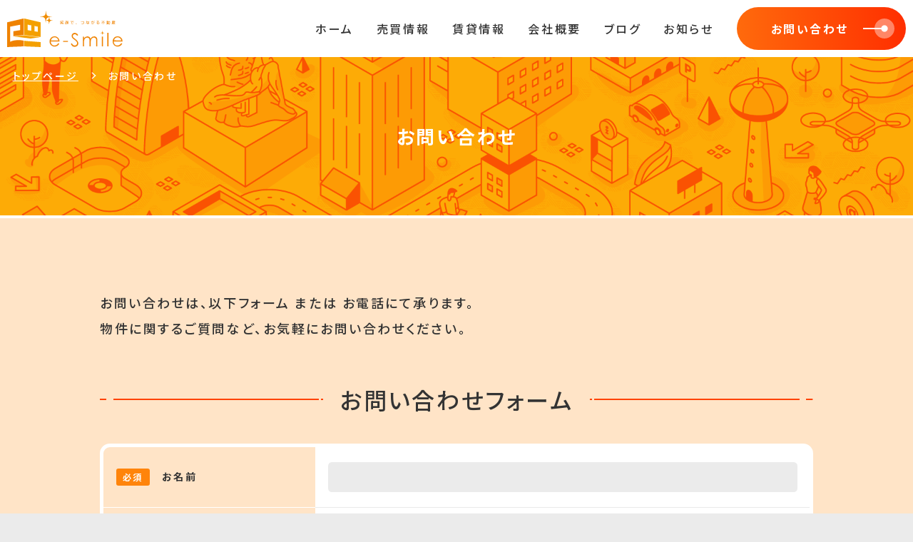

--- FILE ---
content_type: text/html; charset=UTF-8
request_url: https://nagasaki-home.com/contact/
body_size: 7040
content:
<!doctype html>
<html lang="ja">
<head>
  <meta charset="utf-8">
  <meta http-equiv="X-UA-Compatible" content="IE=edge">
  <meta name="viewport" content="width=device-width,initial-scale=1">
  <meta name="format-detection" content="telephone=no,address=no,email=no">
    <link href="https://fonts.googleapis.com/css2?family=Noto+Sans+JP:wght@500;700;900&display=swap" rel="stylesheet">

  <!-- Global site tag (gtag.js) - Google Analytics -->
  <script async src="https://www.googletagmanager.com/gtag/js?id=G-H5BR3FS9S5"></script>
  <script>
    window.dataLayer = window.dataLayer || [];
    function gtag(){dataLayer.push(arguments);}
    gtag('js', new Date());

    gtag('config', 'G-H5BR3FS9S5');
  </script>

  <title>お問い合わせ &#8211; イースマイル</title>
<meta name='robots' content='max-image-preview:large' />
<link rel="alternate" type="application/rss+xml" title="イースマイル &raquo; フィード" href="https://nagasaki-home.com/feed/" />
<link rel="alternate" type="application/rss+xml" title="イースマイル &raquo; コメントフィード" href="https://nagasaki-home.com/comments/feed/" />
<link rel="alternate" title="oEmbed (JSON)" type="application/json+oembed" href="https://nagasaki-home.com/wp-json/oembed/1.0/embed?url=https%3A%2F%2Fnagasaki-home.com%2Fcontact%2F" />
<link rel="alternate" title="oEmbed (XML)" type="text/xml+oembed" href="https://nagasaki-home.com/wp-json/oembed/1.0/embed?url=https%3A%2F%2Fnagasaki-home.com%2Fcontact%2F&#038;format=xml" />
<style id='wp-img-auto-sizes-contain-inline-css'>
img:is([sizes=auto i],[sizes^="auto," i]){contain-intrinsic-size:3000px 1500px}
/*# sourceURL=wp-img-auto-sizes-contain-inline-css */
</style>
<style id='classic-theme-styles-inline-css'>
/*! This file is auto-generated */
.wp-block-button__link{color:#fff;background-color:#32373c;border-radius:9999px;box-shadow:none;text-decoration:none;padding:calc(.667em + 2px) calc(1.333em + 2px);font-size:1.125em}.wp-block-file__button{background:#32373c;color:#fff;text-decoration:none}
/*# sourceURL=/wp-includes/css/classic-themes.min.css */
</style>
<link rel='stylesheet' id='contact-form-7-css' href='https://nagasaki-home.com/wp/wp-content/plugins/contact-form-7/includes/css/styles.css?ver=6.1.4' media='all' />
<link rel='stylesheet' id='riguru-style-sub-css' href='https://nagasaki-home.com/wp/wp-content/themes/riguru/assets/css/sub.css?ver=1.1.0' media='all' />
<link rel="https://api.w.org/" href="https://nagasaki-home.com/wp-json/" /><link rel="alternate" title="JSON" type="application/json" href="https://nagasaki-home.com/wp-json/wp/v2/pages/10" /><link rel="canonical" href="https://nagasaki-home.com/contact/" />
<link rel="icon" href="https://nagasaki-home.com/wp/wp-content/uploads/2021/07/cropped-favicon-1-32x32.png" sizes="32x32" />
<link rel="icon" href="https://nagasaki-home.com/wp/wp-content/uploads/2021/07/cropped-favicon-1-192x192.png" sizes="192x192" />
<link rel="apple-touch-icon" href="https://nagasaki-home.com/wp/wp-content/uploads/2021/07/cropped-favicon-1-180x180.png" />
<meta name="msapplication-TileImage" content="https://nagasaki-home.com/wp/wp-content/uploads/2021/07/cropped-favicon-1-270x270.png" />
<style id='global-styles-inline-css'>
:root{--wp--preset--aspect-ratio--square: 1;--wp--preset--aspect-ratio--4-3: 4/3;--wp--preset--aspect-ratio--3-4: 3/4;--wp--preset--aspect-ratio--3-2: 3/2;--wp--preset--aspect-ratio--2-3: 2/3;--wp--preset--aspect-ratio--16-9: 16/9;--wp--preset--aspect-ratio--9-16: 9/16;--wp--preset--color--black: #000000;--wp--preset--color--cyan-bluish-gray: #abb8c3;--wp--preset--color--white: #ffffff;--wp--preset--color--pale-pink: #f78da7;--wp--preset--color--vivid-red: #cf2e2e;--wp--preset--color--luminous-vivid-orange: #ff6900;--wp--preset--color--luminous-vivid-amber: #fcb900;--wp--preset--color--light-green-cyan: #7bdcb5;--wp--preset--color--vivid-green-cyan: #00d084;--wp--preset--color--pale-cyan-blue: #8ed1fc;--wp--preset--color--vivid-cyan-blue: #0693e3;--wp--preset--color--vivid-purple: #9b51e0;--wp--preset--gradient--vivid-cyan-blue-to-vivid-purple: linear-gradient(135deg,rgb(6,147,227) 0%,rgb(155,81,224) 100%);--wp--preset--gradient--light-green-cyan-to-vivid-green-cyan: linear-gradient(135deg,rgb(122,220,180) 0%,rgb(0,208,130) 100%);--wp--preset--gradient--luminous-vivid-amber-to-luminous-vivid-orange: linear-gradient(135deg,rgb(252,185,0) 0%,rgb(255,105,0) 100%);--wp--preset--gradient--luminous-vivid-orange-to-vivid-red: linear-gradient(135deg,rgb(255,105,0) 0%,rgb(207,46,46) 100%);--wp--preset--gradient--very-light-gray-to-cyan-bluish-gray: linear-gradient(135deg,rgb(238,238,238) 0%,rgb(169,184,195) 100%);--wp--preset--gradient--cool-to-warm-spectrum: linear-gradient(135deg,rgb(74,234,220) 0%,rgb(151,120,209) 20%,rgb(207,42,186) 40%,rgb(238,44,130) 60%,rgb(251,105,98) 80%,rgb(254,248,76) 100%);--wp--preset--gradient--blush-light-purple: linear-gradient(135deg,rgb(255,206,236) 0%,rgb(152,150,240) 100%);--wp--preset--gradient--blush-bordeaux: linear-gradient(135deg,rgb(254,205,165) 0%,rgb(254,45,45) 50%,rgb(107,0,62) 100%);--wp--preset--gradient--luminous-dusk: linear-gradient(135deg,rgb(255,203,112) 0%,rgb(199,81,192) 50%,rgb(65,88,208) 100%);--wp--preset--gradient--pale-ocean: linear-gradient(135deg,rgb(255,245,203) 0%,rgb(182,227,212) 50%,rgb(51,167,181) 100%);--wp--preset--gradient--electric-grass: linear-gradient(135deg,rgb(202,248,128) 0%,rgb(113,206,126) 100%);--wp--preset--gradient--midnight: linear-gradient(135deg,rgb(2,3,129) 0%,rgb(40,116,252) 100%);--wp--preset--font-size--small: 13px;--wp--preset--font-size--medium: 20px;--wp--preset--font-size--large: 36px;--wp--preset--font-size--x-large: 42px;--wp--preset--spacing--20: 0.44rem;--wp--preset--spacing--30: 0.67rem;--wp--preset--spacing--40: 1rem;--wp--preset--spacing--50: 1.5rem;--wp--preset--spacing--60: 2.25rem;--wp--preset--spacing--70: 3.38rem;--wp--preset--spacing--80: 5.06rem;--wp--preset--shadow--natural: 6px 6px 9px rgba(0, 0, 0, 0.2);--wp--preset--shadow--deep: 12px 12px 50px rgba(0, 0, 0, 0.4);--wp--preset--shadow--sharp: 6px 6px 0px rgba(0, 0, 0, 0.2);--wp--preset--shadow--outlined: 6px 6px 0px -3px rgb(255, 255, 255), 6px 6px rgb(0, 0, 0);--wp--preset--shadow--crisp: 6px 6px 0px rgb(0, 0, 0);}:where(.is-layout-flex){gap: 0.5em;}:where(.is-layout-grid){gap: 0.5em;}body .is-layout-flex{display: flex;}.is-layout-flex{flex-wrap: wrap;align-items: center;}.is-layout-flex > :is(*, div){margin: 0;}body .is-layout-grid{display: grid;}.is-layout-grid > :is(*, div){margin: 0;}:where(.wp-block-columns.is-layout-flex){gap: 2em;}:where(.wp-block-columns.is-layout-grid){gap: 2em;}:where(.wp-block-post-template.is-layout-flex){gap: 1.25em;}:where(.wp-block-post-template.is-layout-grid){gap: 1.25em;}.has-black-color{color: var(--wp--preset--color--black) !important;}.has-cyan-bluish-gray-color{color: var(--wp--preset--color--cyan-bluish-gray) !important;}.has-white-color{color: var(--wp--preset--color--white) !important;}.has-pale-pink-color{color: var(--wp--preset--color--pale-pink) !important;}.has-vivid-red-color{color: var(--wp--preset--color--vivid-red) !important;}.has-luminous-vivid-orange-color{color: var(--wp--preset--color--luminous-vivid-orange) !important;}.has-luminous-vivid-amber-color{color: var(--wp--preset--color--luminous-vivid-amber) !important;}.has-light-green-cyan-color{color: var(--wp--preset--color--light-green-cyan) !important;}.has-vivid-green-cyan-color{color: var(--wp--preset--color--vivid-green-cyan) !important;}.has-pale-cyan-blue-color{color: var(--wp--preset--color--pale-cyan-blue) !important;}.has-vivid-cyan-blue-color{color: var(--wp--preset--color--vivid-cyan-blue) !important;}.has-vivid-purple-color{color: var(--wp--preset--color--vivid-purple) !important;}.has-black-background-color{background-color: var(--wp--preset--color--black) !important;}.has-cyan-bluish-gray-background-color{background-color: var(--wp--preset--color--cyan-bluish-gray) !important;}.has-white-background-color{background-color: var(--wp--preset--color--white) !important;}.has-pale-pink-background-color{background-color: var(--wp--preset--color--pale-pink) !important;}.has-vivid-red-background-color{background-color: var(--wp--preset--color--vivid-red) !important;}.has-luminous-vivid-orange-background-color{background-color: var(--wp--preset--color--luminous-vivid-orange) !important;}.has-luminous-vivid-amber-background-color{background-color: var(--wp--preset--color--luminous-vivid-amber) !important;}.has-light-green-cyan-background-color{background-color: var(--wp--preset--color--light-green-cyan) !important;}.has-vivid-green-cyan-background-color{background-color: var(--wp--preset--color--vivid-green-cyan) !important;}.has-pale-cyan-blue-background-color{background-color: var(--wp--preset--color--pale-cyan-blue) !important;}.has-vivid-cyan-blue-background-color{background-color: var(--wp--preset--color--vivid-cyan-blue) !important;}.has-vivid-purple-background-color{background-color: var(--wp--preset--color--vivid-purple) !important;}.has-black-border-color{border-color: var(--wp--preset--color--black) !important;}.has-cyan-bluish-gray-border-color{border-color: var(--wp--preset--color--cyan-bluish-gray) !important;}.has-white-border-color{border-color: var(--wp--preset--color--white) !important;}.has-pale-pink-border-color{border-color: var(--wp--preset--color--pale-pink) !important;}.has-vivid-red-border-color{border-color: var(--wp--preset--color--vivid-red) !important;}.has-luminous-vivid-orange-border-color{border-color: var(--wp--preset--color--luminous-vivid-orange) !important;}.has-luminous-vivid-amber-border-color{border-color: var(--wp--preset--color--luminous-vivid-amber) !important;}.has-light-green-cyan-border-color{border-color: var(--wp--preset--color--light-green-cyan) !important;}.has-vivid-green-cyan-border-color{border-color: var(--wp--preset--color--vivid-green-cyan) !important;}.has-pale-cyan-blue-border-color{border-color: var(--wp--preset--color--pale-cyan-blue) !important;}.has-vivid-cyan-blue-border-color{border-color: var(--wp--preset--color--vivid-cyan-blue) !important;}.has-vivid-purple-border-color{border-color: var(--wp--preset--color--vivid-purple) !important;}.has-vivid-cyan-blue-to-vivid-purple-gradient-background{background: var(--wp--preset--gradient--vivid-cyan-blue-to-vivid-purple) !important;}.has-light-green-cyan-to-vivid-green-cyan-gradient-background{background: var(--wp--preset--gradient--light-green-cyan-to-vivid-green-cyan) !important;}.has-luminous-vivid-amber-to-luminous-vivid-orange-gradient-background{background: var(--wp--preset--gradient--luminous-vivid-amber-to-luminous-vivid-orange) !important;}.has-luminous-vivid-orange-to-vivid-red-gradient-background{background: var(--wp--preset--gradient--luminous-vivid-orange-to-vivid-red) !important;}.has-very-light-gray-to-cyan-bluish-gray-gradient-background{background: var(--wp--preset--gradient--very-light-gray-to-cyan-bluish-gray) !important;}.has-cool-to-warm-spectrum-gradient-background{background: var(--wp--preset--gradient--cool-to-warm-spectrum) !important;}.has-blush-light-purple-gradient-background{background: var(--wp--preset--gradient--blush-light-purple) !important;}.has-blush-bordeaux-gradient-background{background: var(--wp--preset--gradient--blush-bordeaux) !important;}.has-luminous-dusk-gradient-background{background: var(--wp--preset--gradient--luminous-dusk) !important;}.has-pale-ocean-gradient-background{background: var(--wp--preset--gradient--pale-ocean) !important;}.has-electric-grass-gradient-background{background: var(--wp--preset--gradient--electric-grass) !important;}.has-midnight-gradient-background{background: var(--wp--preset--gradient--midnight) !important;}.has-small-font-size{font-size: var(--wp--preset--font-size--small) !important;}.has-medium-font-size{font-size: var(--wp--preset--font-size--medium) !important;}.has-large-font-size{font-size: var(--wp--preset--font-size--large) !important;}.has-x-large-font-size{font-size: var(--wp--preset--font-size--x-large) !important;}
/*# sourceURL=global-styles-inline-css */
</style>
</head>
<body class="l-body">
	<div class="l-wrap">
    <div id="drawer" class="c-drawer u-d-md-none" aria-labelledby="drawer-btn" aria-hidden="true">
  <div class="l-drawer">
    <div class="l-drawer__brand">
      <p class="p-segment p-segment--drawer-brand"><img src="https://nagasaki-home.com/wp/wp-content/themes/riguru/assets/img/logo.svg" width="130" height="41.73" alt="イースマイル"></p>
    </div>
    <nav class="l-drawer__nav">
      <ul class="c-menu c-menu--drawer">
        <li class="c-menu__item"><a class="c-menu__link" href="https://nagasaki-home.com/">ホーム</a></li>
        <li class="c-menu__item"><a class="c-menu__link" href="https://nagasaki-home.com/sales">売買情報</a></li>
        <li class="c-menu__item"><a class="c-menu__link" href="https://nagasaki-home.com/rent">賃貸情報</a></li>
        <li class="c-menu__item"><a class="c-menu__link" href="https://nagasaki-home.com/company">会社概要</a></li>
        <li class="c-menu__item"><a class="c-menu__link" href="https://nagasaki-home.com/blog">ブログ</a></li>
        <li class="c-menu__item"><a class="c-menu__link" href="https://nagasaki-home.com/topics">お知らせ</a></li>
        <li class="c-menu__item"><a class="c-menu__link" href="https://nagasaki-home.com/privacy">プライバシーポリシー</a></li>
      </ul>
    </nav>
    <p class="l-drawer__action"><a class="c-btn c-btn--fill c-btn--icon c-btn--border" href="https://nagasaki-home.com/contact">お問い合わせ</a></p>
    <div class="l-drawer__sns">
      <ul class="c-menu c-menu--drawer-sns">
        <li class="c-menu__item"><a class="c-menu__link" href="https://www.facebook.com/%E9%95%B7%E5%B4%8E%E5%B8%82%E3%81%AE%E4%B8%8D%E5%8B%95%E7%94%A3%E3%82%A4%E3%83%BC%E3%82%B9%E3%83%9E%E3%82%A4%E3%83%AB-1353775698044296/" target="_blank"><img src="https://nagasaki-home.com/wp/wp-content/themes/riguru/assets/img/icon-facebook.svg" width="40" height="40" alt=""></a></li>
      </ul>
    </div>
  </div>
</div>    <header class="l-header">
  <p class="l-header__brand">    <a href="https://nagasaki-home.com/" rel="home"><img src="https://nagasaki-home.com/wp/wp-content/themes/riguru/assets/img/logo.svg" width="162" height="52" alt="イースマイル"></a>
  </p>  <nav class="l-header__nav u-d-none u-d-md-block">
    <ul class="c-menu c-menu--gnav">
      <li class="c-menu__item"><a class="c-menu__link" href="https://nagasaki-home.com/">ホーム</a></li>
      <li class="c-menu__item"><a class="c-menu__link" href="https://nagasaki-home.com/sales">売買情報</a></li>
      <li class="c-menu__item"><a class="c-menu__link" href="https://nagasaki-home.com/rent">賃貸情報</a></li>
      <li class="c-menu__item"><a class="c-menu__link" href="https://nagasaki-home.com/company">会社概要</a></li>
      <li class="c-menu__item"><a class="c-menu__link" href="https://nagasaki-home.com/blog">ブログ</a></li>
      <li class="c-menu__item"><a class="c-menu__link" href="https://nagasaki-home.com/topics">お知らせ</a></li>
      <li class="c-menu__item"><a class="c-btn c-btn--fill c-btn--icon" href="https://nagasaki-home.com/contact">お問い合わせ</a></li>
    </ul>
  </nav>
  <div class="l-header__drawer-btn u-d-md-none">
    <a href="javascript:void(0);" role="button" id="drawer-btn" class="c-drawer-btn c-hamburger-btn c-hamburger-btn--theme" aria-controls="drawer" aria-expanded="false">
      <p class="c-hamburger-btn__bars">
        <span class="c-hamburger-btn__bar"></span>
        <span class="c-hamburger-btn__bar"></span>
        <span class="c-hamburger-btn__bar"></span>
      </p>
      <p class="c-hamburger-btn__text">MENU</p>
    </a>
  </div>
</header>

<main>
	<article>

		<header class="l-page-header">
  <div class="l-page-header__hero">
    <div class="c-hero c-hero--theme">
      <h1 class="c-hero__content">        
                  お問い合わせ        
      </h1>    </div>
  </div>
  <div class="l-page-header__breadcrumb">
    <nav aria-label="パンくずリスト">
      <ol class="c-breadcrumb c-breadcrumb--arrow c-breadcrumb--theme">
        <li class="c-breadcrumb__item"><a href="https://nagasaki-home.com/">トップページ</a></li>
<li class="c-breadcrumb__item">お問い合わせ</li>
      </ol>
    </nav>
  </div>
</header>
		
					<div class="l-page-content l-page-content--contact">
					<div class="c-container c-container--theme">
								<p class="u-pl-1 u-pr-1 u-p-md-0 u-text-center u-text-md-left u-fs-n1 u-fs-sm-n1 u-fs-md-1">お問い合わせは、以下フォーム または お電話にて承ります。<br class="u-d-none u-d-sm-block">物件に関するご質問など、お気軽にお問い合わせください。</p>

<h3 class="c-heading c-heading--typeA u-mt-2 u-mt-sm-3 u-mt-md-5 u-fs-1 u-fs-sm-4 u-fs-md-8 u-fw-medium">お問い合わせフォーム</h3>


<div class="wpcf7 no-js" id="wpcf7-f5-o1" lang="ja" dir="ltr" data-wpcf7-id="5">
<div class="screen-reader-response"><p role="status" aria-live="polite" aria-atomic="true"></p> <ul></ul></div>
<form action="/contact/#wpcf7-f5-o1" method="post" class="wpcf7-form init" aria-label="コンタクトフォーム" novalidate="novalidate" data-status="init">
<fieldset class="hidden-fields-container"><input type="hidden" name="_wpcf7" value="5" /><input type="hidden" name="_wpcf7_version" value="6.1.4" /><input type="hidden" name="_wpcf7_locale" value="ja" /><input type="hidden" name="_wpcf7_unit_tag" value="wpcf7-f5-o1" /><input type="hidden" name="_wpcf7_container_post" value="0" /><input type="hidden" name="_wpcf7_posted_data_hash" value="" />
</fieldset>
<div class="p-segment u-mt-2 u-mt-md-3 u-p-0 u-fs-n2 u-fs-sm-n1 u-lh-3">

<table class="c-table c-table--collapse c-table--md-shape c-table--typeB u-mt-n1px u-mb-n1px">

<tr>
<th class="u-w-md-30pct u-color-black u-text-left"><span class="c-badge c-badge--square">必須</span>　<span class="u-d-inline-block">お名前</span></th>
<td><span class="wpcf7-form-control-wrap" data-name="your-name"><input size="40" maxlength="400" class="wpcf7-form-control wpcf7-text wpcf7-validates-as-required c-form-control c-form-control--theme" aria-required="true" aria-invalid="false" value="" type="text" name="your-name" /></span></td>
</tr>

<tr>
<th class="u-w-md-30pct u-color-black u-text-left"><span class="c-badge c-badge--square">必須</span>　<span class="u-d-inline-block">ふりがな</span></th>
<td><span class="wpcf7-form-control-wrap" data-name="your-kana"><input size="40" maxlength="400" class="wpcf7-form-control wpcf7-text wpcf7-validates-as-required c-form-control c-form-control--theme" aria-required="true" aria-invalid="false" value="" type="text" name="your-kana" /></span></td>
</tr>

<tr>
<th class="u-w-md-30pct u-color-black u-text-left"><span class="c-badge c-badge--square">必須</span>　<span class="u-d-inline-block">お電話番号</span></th>
<td><span class="wpcf7-form-control-wrap" data-name="your-tel"><input size="40" maxlength="400" class="wpcf7-form-control wpcf7-tel wpcf7-validates-as-required wpcf7-text wpcf7-validates-as-tel c-form-control c-form-control--theme" aria-required="true" aria-invalid="false" value="" type="tel" name="your-tel" /></span></td>
</tr>

<tr>
<th class="u-w-md-30pct u-color-black u-text-left"><span class="c-badge c-badge--square">必須</span>　<span class="u-d-inline-block">メールアドレス</span></th>
<td><span class="wpcf7-form-control-wrap" data-name="your-email"><input size="40" maxlength="400" class="wpcf7-form-control wpcf7-email wpcf7-validates-as-required wpcf7-text wpcf7-validates-as-email c-form-control c-form-control--theme" aria-required="true" aria-invalid="false" value="" type="email" name="your-email" /></span></td>
</tr>

<tr>
<th class="u-w-md-30pct u-color-black u-text-left"><span class="c-badge c-badge--square">必須</span>　<span class="u-d-inline-block">お問い合わせ内容</span></th>
<td><span class="wpcf7-form-control-wrap" data-name="your-type"><span class="wpcf7-form-control wpcf7-checkbox wpcf7-validates-as-required"><span class="wpcf7-list-item first"><label><input type="checkbox" name="your-type[]" value="物件をお探しの方" /><span class="wpcf7-list-item-label">物件をお探しの方</span></label></span><span class="wpcf7-list-item"><label><input type="checkbox" name="your-type[]" value="大家さま/売主さま" /><span class="wpcf7-list-item-label">大家さま/売主さま</span></label></span><span class="wpcf7-list-item"><label><input type="checkbox" name="your-type[]" value="ご契約者さま" /><span class="wpcf7-list-item-label">ご契約者さま</span></label></span><span class="wpcf7-list-item last"><label><input type="checkbox" name="your-type[]" value="その他" /><span class="wpcf7-list-item-label">その他</span></label></span></span></span></td>
</tr>

<tr>
<th class="u-w-md-30pct u-color-black u-text-left"><span class="c-badge c-badge--square u-bg-gray">任意</span>　<span class="u-d-inline-block">気になる物件番号</span></th>
<td><span class="wpcf7-form-control-wrap" data-name="your-num"><input size="40" maxlength="400" class="wpcf7-form-control wpcf7-text c-form-control c-form-control--theme" aria-invalid="false" value="" type="text" name="your-num" /></span></td>
</tr>

<tr>
<th class="u-w-md-30pct u-color-black u-text-left"><span class="c-badge c-badge--square">必須</span>　<span class="u-d-inline-block">ご希望の連絡方法</span></th>
<td><span class="wpcf7-form-control-wrap" data-name="your-how"><span class="wpcf7-form-control wpcf7-radio"><span class="wpcf7-list-item first"><label><input type="radio" name="your-how" value="電話" checked="checked" /><span class="wpcf7-list-item-label">電話</span></label></span><span class="wpcf7-list-item last"><label><input type="radio" name="your-how" value="メール" /><span class="wpcf7-list-item-label">メール</span></label></span></span></span></td>
</tr>

<tr>
<th class="u-w-md-30pct u-color-black u-text-left"><span class="c-badge c-badge--square u-bg-gray">任意</span>　<span class="u-d-inline-block">お問い合わせ内容詳細</span></th>
<td><span class="wpcf7-form-control-wrap" data-name="your-text"><textarea cols="40" rows="10" maxlength="2000" class="wpcf7-form-control wpcf7-textarea c-form-control c-form-control--theme" aria-invalid="false" name="your-text"></textarea></span></td>
</tr>

</table>

</div>

<div class="u-text-center u-mt-3 u-mt-sm-4 u-mt-md-5 u-fs-n2 u-fs-sm-n1 u-fs-md-0">
<span class="wpcf7-form-control-wrap" data-name="your-privacy"><span class="wpcf7-form-control wpcf7-checkbox wpcf7-validates-as-required"><span class="wpcf7-list-item first last"><label><input type="checkbox" name="your-privacy[]" value="プライバシーポリシーが適用されます（必須）" /><span class="wpcf7-list-item-label">プライバシーポリシーが適用されます（必須）</span></label></span></span></span>
</div>

<p class="u-mt-2 u-mt-sm-3 u-mt-md-5 u-text-center u-fs-n1 u-fs-sm-0">
<input class="wpcf7-form-control wpcf7-submit has-spinner c-btn c-btn--fill c-btn--border" type="submit" value="送信" />
</p><div class="wpcf7-response-output" aria-hidden="true"></div>
</form>
</div>
			</div>
		</div>
		
	</article>
</main>
	
    <div class="l-contact">
  <div class="c-container c-container--theme">
    <div class="l-contact__inner">
      <div class="l-contact__header">
        <h2 class="c-heading c-heading--typeA u-fw-medium">
                      電話でお問い合わせ
                  </h2>
      </div>
      <div class="l-contact__content">
        <div class="l-contact__item">
          <div class="p-segment p-segment--footer-contact">
            <p><img src="https://nagasaki-home.com/wp/wp-content/themes/riguru/assets/img/icon-tel.svg" width="45" height="45" alt=""></p>
            <p class="u-mt-2">電話でお問い合わせ</p>
            <p class="u-mt-3 u-fs-6 u-fs-sm-8 u-color-orange">095-862-6610</p>
            <p class="u-mt-2 u-fs-n1 u-color-gray u-lh-5">営業時間 9:00 ~ 18:00<br>定休日 毎週水曜日</p>
          </div>
        </div>
              </div>

              <div class="l-contact__header u-mt-5 u-pt-md-3">
          <h2 class="c-heading c-heading--typeA u-fw-medium">ウェブチャットでの<br class="u-d-block u-d-sm-none">お問い合わせ</h2>
        </div>
        <p class="u-text-center u-mt-2 u-mt-md-3 u-fs-n2 u-fs-sm-n1 u-fs-md-0 u-lh-3">こちらはLINEでの対応となりますので<br class="u-d-block u-d-sm-none">友達追加をお願いします。</p>
        <p class="u-mt-3 u-mt-sm-4 u-mt-md-5 u-text-center u-pl-2 u-pr-2"><a href="https://lin.ee/DcSM7D6" target="_blank"><img src="https://nagasaki-home.com/wp/wp-content/themes/riguru/assets/img/line-link.svg" width="300" height="72" alt="WEBチャットはこちら"></a></p>

          </div>
  </div>
</div>    <footer class="l-footer">
  <nav class="l-footer__nav u-d-none u-d-md-block">
    <ul class="c-menu c-menu--footer">
      <li class="c-menu__item"><a class="c-menu__link" href="https://nagasaki-home.com/">ホーム</a></li>
      <li class="c-menu__item"><a class="c-menu__link" href="https://nagasaki-home.com/sales">売買情報</a></li>
      <li class="c-menu__item"><a class="c-menu__link" href="https://nagasaki-home.com/rent">賃貸情報</a></li>
      <li class="c-menu__item"><a class="c-menu__link" href="https://nagasaki-home.com/company">会社概要</a></li>
      <li class="c-menu__item"><a class="c-menu__link" href="https://nagasaki-home.com/blog">ブログ</a></li>
      <li class="c-menu__item"><a class="c-menu__link" href="https://nagasaki-home.com/topics">お知らせ</a></li>
      <li class="c-menu__item"><a class="c-menu__link" href="https://nagasaki-home.com/privacy">プライバシーポリシー</a></li>
    </ul>
  </nav>
  <nav class="l-footer__sns u-d-none u-d-md-block">
    <ul class="c-menu c-menu--footer-sns">
      <li class="c-menu__item"><a class="c-menu__link" href="https://www.facebook.com/%E9%95%B7%E5%B4%8E%E5%B8%82%E3%81%AE%E4%B8%8D%E5%8B%95%E7%94%A3%E3%82%A4%E3%83%BC%E3%82%B9%E3%83%9E%E3%82%A4%E3%83%AB-1353775698044296/" target="_blank"><img src="https://nagasaki-home.com/wp/wp-content/themes/riguru/assets/img/icon-facebook.svg" width="40" height="40" alt=""></a></li>
    </ul>
  </nav>
  <p class="l-footer__pagetop-btn"><a role="button" class="c-pagetop-btn c-pagetop-btn--theme" href="javascript:void(0);"><img src="https://nagasaki-home.com/wp/wp-content/themes/riguru/assets/img/icon-pagetop.svg" alt=""></a></p>
  <p class="l-footer__copyright">&copy;2021 e-smile.Co., Ltd.</p>
</footer>
  </div>
  <script type="speculationrules">
{"prefetch":[{"source":"document","where":{"and":[{"href_matches":"/*"},{"not":{"href_matches":["/wp/wp-*.php","/wp/wp-admin/*","/wp/wp-content/uploads/*","/wp/wp-content/*","/wp/wp-content/plugins/*","/wp/wp-content/themes/riguru/*","/*\\?(.+)"]}},{"not":{"selector_matches":"a[rel~=\"nofollow\"]"}},{"not":{"selector_matches":".no-prefetch, .no-prefetch a"}}]},"eagerness":"conservative"}]}
</script>
<script src="https://nagasaki-home.com/wp/wp-includes/js/dist/hooks.min.js?ver=dd5603f07f9220ed27f1" id="wp-hooks-js"></script>
<script src="https://nagasaki-home.com/wp/wp-includes/js/dist/i18n.min.js?ver=c26c3dc7bed366793375" id="wp-i18n-js"></script>
<script id="wp-i18n-js-after">
wp.i18n.setLocaleData( { 'text direction\u0004ltr': [ 'ltr' ] } );
//# sourceURL=wp-i18n-js-after
</script>
<script src="https://nagasaki-home.com/wp/wp-content/plugins/contact-form-7/includes/swv/js/index.js?ver=6.1.4" id="swv-js"></script>
<script id="contact-form-7-js-translations">
( function( domain, translations ) {
	var localeData = translations.locale_data[ domain ] || translations.locale_data.messages;
	localeData[""].domain = domain;
	wp.i18n.setLocaleData( localeData, domain );
} )( "contact-form-7", {"translation-revision-date":"2025-11-30 08:12:23+0000","generator":"GlotPress\/4.0.3","domain":"messages","locale_data":{"messages":{"":{"domain":"messages","plural-forms":"nplurals=1; plural=0;","lang":"ja_JP"},"This contact form is placed in the wrong place.":["\u3053\u306e\u30b3\u30f3\u30bf\u30af\u30c8\u30d5\u30a9\u30fc\u30e0\u306f\u9593\u9055\u3063\u305f\u4f4d\u7f6e\u306b\u7f6e\u304b\u308c\u3066\u3044\u307e\u3059\u3002"],"Error:":["\u30a8\u30e9\u30fc:"]}},"comment":{"reference":"includes\/js\/index.js"}} );
//# sourceURL=contact-form-7-js-translations
</script>
<script id="contact-form-7-js-before">
var wpcf7 = {
    "api": {
        "root": "https:\/\/nagasaki-home.com\/wp-json\/",
        "namespace": "contact-form-7\/v1"
    }
};
//# sourceURL=contact-form-7-js-before
</script>
<script src="https://nagasaki-home.com/wp/wp-content/plugins/contact-form-7/includes/js/index.js?ver=6.1.4" id="contact-form-7-js"></script>
<script src="https://nagasaki-home.com/wp/wp-content/themes/riguru/assets/js/jquery-3.5.1.min.js?ver=1.1.0" id="riguru-jquery-js"></script>
<script src="https://nagasaki-home.com/wp/wp-content/themes/riguru/assets/js/swiper-bundle.min.js?ver=1.1.0" id="riguru-script-swiper-js"></script>
<script src="https://nagasaki-home.com/wp/wp-content/themes/riguru/assets/js/script-sub.js?ver=1.1.0" id="riguru-script-sub-js"></script>
</body>
</html>


--- FILE ---
content_type: text/css
request_url: https://nagasaki-home.com/wp/wp-content/themes/riguru/assets/css/sub.css?ver=1.1.0
body_size: 19549
content:
@charset "UTF-8";
/*! normalize.css v8.0.1 | MIT License | github.com/necolas/normalize.css */
/* Document
   ========================================================================== */
/**
 * 1. Correct the line height in all browsers.
 * 2. Prevent adjustments of font size after orientation changes in iOS.
 */
html {
  line-height: 1.15;
  /* 1 */
  -webkit-text-size-adjust: 100%;
  /* 2 */
}

/* Sections
   ========================================================================== */
/**
 * Remove the margin in all browsers.
 */
body {
  margin: 0;
}

/**
 * Render the `main` element consistently in IE.
 */
main {
  display: block;
}

/**
 * Correct the font size and margin on `h1` elements within `section` and
 * `article` contexts in Chrome, Firefox, and Safari.
 */
h1 {
  font-size: 2em;
  margin: 0.67em 0;
}

/* Grouping content
   ========================================================================== */
/**
 * 1. Add the correct box sizing in Firefox.
 * 2. Show the overflow in Edge and IE.
 */
hr {
  -webkit-box-sizing: content-box;
          box-sizing: content-box;
  /* 1 */
  height: 0;
  /* 1 */
  overflow: visible;
  /* 2 */
}

/**
 * 1. Correct the inheritance and scaling of font size in all browsers.
 * 2. Correct the odd `em` font sizing in all browsers.
 */
pre {
  font-family: monospace, monospace;
  /* 1 */
  font-size: 1em;
  /* 2 */
}

/* Text-level semantics
   ========================================================================== */
/**
 * Remove the gray background on active links in IE 10.
 */
a {
  background-color: transparent;
}

/**
 * 1. Remove the bottom border in Chrome 57-
 * 2. Add the correct text decoration in Chrome, Edge, IE, Opera, and Safari.
 */
abbr[title] {
  border-bottom: none;
  /* 1 */
  text-decoration: underline;
  /* 2 */
  -webkit-text-decoration: underline dotted;
          text-decoration: underline dotted;
  /* 2 */
}

/**
 * Add the correct font weight in Chrome, Edge, and Safari.
 */
b,
strong {
  font-weight: bolder;
}

/**
 * 1. Correct the inheritance and scaling of font size in all browsers.
 * 2. Correct the odd `em` font sizing in all browsers.
 */
code,
kbd,
samp {
  font-family: monospace, monospace;
  /* 1 */
  font-size: 1em;
  /* 2 */
}

/**
 * Add the correct font size in all browsers.
 */
small {
  font-size: 80%;
}

/**
 * Prevent `sub` and `sup` elements from affecting the line height in
 * all browsers.
 */
sub,
sup {
  font-size: 75%;
  line-height: 0;
  position: relative;
  vertical-align: baseline;
}

sub {
  bottom: -0.25em;
}

sup {
  top: -0.5em;
}

/* Embedded content
   ========================================================================== */
/**
 * Remove the border on images inside links in IE 10.
 */
img {
  border-style: none;
}

/* Forms
   ========================================================================== */
/**
 * 1. Change the font styles in all browsers.
 * 2. Remove the margin in Firefox and Safari.
 */
button,
input,
optgroup,
select,
textarea {
  font-family: inherit;
  /* 1 */
  font-size: 100%;
  /* 1 */
  line-height: 1.15;
  /* 1 */
  margin: 0;
  /* 2 */
}

/**
 * Show the overflow in IE.
 * 1. Show the overflow in Edge.
 */
button,
input {
  /* 1 */
  overflow: visible;
}

/**
 * Remove the inheritance of text transform in Edge, Firefox, and IE.
 * 1. Remove the inheritance of text transform in Firefox.
 */
button,
select {
  /* 1 */
  text-transform: none;
}

/**
 * Correct the inability to style clickable types in iOS and Safari.
 */
button,
[type="button"],
[type="reset"],
[type="submit"] {
  -webkit-appearance: button;
}

/**
 * Remove the inner border and padding in Firefox.
 */
button::-moz-focus-inner,
[type="button"]::-moz-focus-inner,
[type="reset"]::-moz-focus-inner,
[type="submit"]::-moz-focus-inner {
  border-style: none;
  padding: 0;
}

/**
 * Restore the focus styles unset by the previous rule.
 */
button:-moz-focusring,
[type="button"]:-moz-focusring,
[type="reset"]:-moz-focusring,
[type="submit"]:-moz-focusring {
  outline: 1px dotted ButtonText;
}

/**
 * Correct the padding in Firefox.
 */
fieldset {
  padding: 0.35em 0.75em 0.625em;
}

/**
 * 1. Correct the text wrapping in Edge and IE.
 * 2. Correct the color inheritance from `fieldset` elements in IE.
 * 3. Remove the padding so developers are not caught out when they zero out
 *    `fieldset` elements in all browsers.
 */
legend {
  -webkit-box-sizing: border-box;
          box-sizing: border-box;
  /* 1 */
  color: inherit;
  /* 2 */
  display: table;
  /* 1 */
  max-width: 100%;
  /* 1 */
  padding: 0;
  /* 3 */
  white-space: normal;
  /* 1 */
}

/**
 * Add the correct vertical alignment in Chrome, Firefox, and Opera.
 */
progress {
  vertical-align: baseline;
}

/**
 * Remove the default vertical scrollbar in IE 10+.
 */
textarea {
  overflow: auto;
}

/**
 * 1. Add the correct box sizing in IE 10.
 * 2. Remove the padding in IE 10.
 */
[type="checkbox"],
[type="radio"] {
  -webkit-box-sizing: border-box;
          box-sizing: border-box;
  /* 1 */
  padding: 0;
  /* 2 */
}

/**
 * Correct the cursor style of increment and decrement buttons in Chrome.
 */
[type="number"]::-webkit-inner-spin-button,
[type="number"]::-webkit-outer-spin-button {
  height: auto;
}

/**
 * 1. Correct the odd appearance in Chrome and Safari.
 * 2. Correct the outline style in Safari.
 */
[type="search"] {
  -webkit-appearance: textfield;
  /* 1 */
  outline-offset: -2px;
  /* 2 */
}

/**
 * Remove the inner padding in Chrome and Safari on macOS.
 */
[type="search"]::-webkit-search-decoration {
  -webkit-appearance: none;
}

/**
 * 1. Correct the inability to style clickable types in iOS and Safari.
 * 2. Change font properties to `inherit` in Safari.
 */
::-webkit-file-upload-button {
  -webkit-appearance: button;
  /* 1 */
  font: inherit;
  /* 2 */
}

/* Interactive
   ========================================================================== */
/*
 * Add the correct display in Edge, IE 10+, and Firefox.
 */
details {
  display: block;
}

/*
 * Add the correct display in all browsers.
 */
summary {
  display: list-item;
}

/* Misc
   ========================================================================== */
/**
 * Add the correct display in IE 10+.
 */
template {
  display: none;
}

/**
 * Add the correct display in IE 10.
 */
[hidden] {
  display: none;
}

*,
*::before,
*::after {
  -webkit-box-sizing: border-box;
          box-sizing: border-box;
}

:root {
  font-size: 16px;
}

body {
  background-color: #ebebeb;
  font-family: "Noto Sans JP", sans-serif;
  -webkit-font-feature-settings: "palt";
          font-feature-settings: "palt";
  letter-spacing: 0.16em;
  line-height: 1;
  color: #333;
  -webkit-tap-highlight-color: rgba(0, 0, 0, 0);
}

h1,
h2,
h3,
h4,
h5,
h6 {
  margin: 0;
  font-size: inherit;
  font-weight: inherit;
}

blockquote {
  margin: 0;
}

hr {
  -webkit-box-sizing: content-box;
          box-sizing: content-box;
  margin: 0;
  border: none;
}

table {
  table-layout: fixed;
  border-collapse: collapse;
}

tbody,
thead {
  vertical-align: inherit;
}

th {
  text-align: inherit;
  text-align: -webkit-match-parent;
}

dl,
dd {
  margin: 0;
}

ul,
ol {
  margin: 0;
  padding-left: 0;
  list-style: none;
}

ul ul, ul ol,
ol ul,
ol ol {
  margin: 0;
}

a {
  color: inherit;
  text-decoration: none;
  -webkit-transition: opacity 0.2s ease;
  transition: opacity 0.2s ease;
}

@media (min-width: 768px) {
  a:hover {
    opacity: 0.625;
  }
}

p {
  margin: 0;
}

pre {
  margin: 0;
}

b,
strong {
  font-weight: bolder;
}

audio,
canvas,
iframe,
img,
svg,
video {
  vertical-align: middle;
}

img {
  max-width: 100%;
  height: auto;
}

svg:not(:root) {
  overflow: hidden;
}

figure {
  margin: 0;
}

iframe {
  border: none;
}

button:not(:disabled),
[role=button],
[type=button]:not(:disabled),
[type=reset]:not(:disabled),
[type=submit]:not(:disabled) {
  cursor: pointer;
}

textarea {
  resize: vertical;
}

.l-contact {
  padding: 40px 0;
  background: #ffe4c7;
}

@media (min-width: 560px) {
  .l-contact {
    padding: 60px 0;
  }
}

@media (min-width: 768px) {
  .l-contact {
    padding: 100px 0;
  }
}

.l-contact__header {
  font-size: 18px;
}

@media (min-width: 560px) {
  .l-contact__header {
    font-size: 24px;
  }
}

@media (min-width: 768px) {
  .l-contact__header {
    font-size: 32px;
  }
}

.l-contact__content {
  display: -webkit-box;
  display: -ms-flexbox;
  display: flex;
  -ms-flex-wrap: wrap;
      flex-wrap: wrap;
  margin: calc(30px - 10px) -10px -10px;
  padding: 0 10px;
  font-size: 14px;
}

@media (min-width: 560px) {
  .l-contact__content {
    padding: 0;
  }
}

@media (min-width: 768px) {
  .l-contact__content {
    margin: calc(50px - 20px) -20px -20px;
    font-size: 16px;
  }
}

.l-contact__item {
  -webkit-box-flex: 1;
      -ms-flex: 1 1 100%;
          flex: 1 1 100%;
  max-width: 100%;
  padding: 10px;
  letter-spacing: 0.075em;
  text-align: center;
}

@media (min-width: 560px) {
  .l-contact__item {
    -webkit-box-flex: 1;
        -ms-flex: 1 1 0%;
            flex: 1 1 0%;
    max-width: none;
  }
}

@media (min-width: 768px) {
  .l-contact__item {
    padding: 20px;
  }
}

.l-drawer {
  width: 100%;
  min-height: 100%;
  background: #ff840b;
  padding: 20px 0;
}

@media (min-width: 560px) {
  .l-drawer {
    padding: 40px 0;
  }
}

.l-drawer__brand {
  text-align: center;
}

.l-drawer__nav {
  margin-top: 0.5em;
  font-size: 16px;
  font-weight: 700;
}

@media (min-width: 560px) {
  .l-drawer__nav {
    font-size: 18px;
  }
}

.l-drawer__action {
  margin-top: 1.5em;
  text-align: center;
  font-size: 14px;
}

@media (min-width: 560px) {
  .l-drawer__action {
    font-size: 16px;
  }
}

.l-drawer__sns {
  margin-top: 20px;
}

@media (min-width: 560px) {
  .l-drawer__sns {
    margin-top: 30px;
  }
}

.l-footer {
  padding-bottom: 20px;
  background: #ffe4c7;
  text-align: center;
}

@media (min-width: 768px) {
  .l-footer {
    padding-bottom: 40px;
  }
}

.l-footer__sns {
  padding-top: 30px;
}

.l-footer__pagetop-btn {
  margin: 0 auto;
  width: 40px;
  opacity: 0.5;
}

@media (min-width: 560px) {
  .l-footer__pagetop-btn {
    width: 50px;
  }
}

@media (min-width: 768px) {
  .l-footer__pagetop-btn {
    position: fixed;
    right: 2em;
    bottom: 2em;
    width: auto;
  }
}

.l-footer__copyright {
  padding-top: 20px;
  font-size: 10px;
}

@media (min-width: 560px) {
  .l-footer__copyright {
    font-size: 12px;
  }
}

@media (min-width: 768px) {
  .l-footer__copyright {
    font-size: 14px;
  }
}

.l-header {
  display: -webkit-box;
  display: -ms-flexbox;
  display: flex;
  -webkit-box-pack: justify;
      -ms-flex-pack: justify;
          justify-content: space-between;
  -webkit-box-align: center;
      -ms-flex-align: center;
          align-items: center;
  padding: 10px;
  background: #fff;
  font-size: 16px;
}

.l-header__brand {
  width: 120px;
}

@media (min-width: 560px) {
  .l-header__brand {
    width: auto;
  }
}

.l-header__nav {
  -webkit-box-flex: 0;
      -ms-flex: 0 1 auto;
          flex: 0 1 auto;
  font-size: 16px;
}

.l-header__drawer-btn {
  z-index: 999;
  position: fixed;
  right: 1.5em;
  font-size: 10px;
  letter-spacing: 0;
  font-weight: 700;
}

.l-page-content {
  padding: 40px 0;
  border-bottom: 2px solid #fff;
  font-size: 16px;
  line-height: 1.75;
}

@media (min-width: 560px) {
  .l-page-content {
    padding: 60px 0;
    line-height: 2;
  }
}

@media (min-width: 768px) {
  .l-page-content {
    padding: 100px 0;
    border-bottom-width: 4px;
  }
}

.l-page-content--details {
  padding: 0;
}

.l-page-content--details .l-page-content__primary {
  padding: 40px 0;
}

@media (min-width: 560px) {
  .l-page-content--details .l-page-content__primary {
    padding: 40px 0 60px;
  }
}

@media (min-width: 768px) {
  .l-page-content--details .l-page-content__primary {
    padding: 60px 0 100px;
  }
}

.l-page-content--details .l-page-content__secondary {
  padding: 40px 0;
}

@media (min-width: 560px) {
  .l-page-content--details .l-page-content__secondary {
    padding: 60px 0;
  }
}

@media (min-width: 768px) {
  .l-page-content--details .l-page-content__secondary {
    padding: 100px 0;
  }
}

.l-page-content--details .l-page-content__secondary {
  background: #ff840b;
}

.l-page-content--privacy {
  background-color: #fff;
}

.l-page-content--contact {
  padding-bottom: 0;
  background-color: #ffe4c7;
  border: none;
}

.l-page-details {
  font-size: 16px;
  line-height: 1;
}

.l-page-details__date {
  margin-bottom: 1em;
  font-size: 11px;
  color: #888;
}

@media (min-width: 768px) {
  .l-page-details__date {
    text-align: right;
    font-size: 14px;
  }
}

.l-page-details__header {
  position: relative;
  display: -webkit-box;
  display: -ms-flexbox;
  display: flex;
  -webkit-box-align: center;
      -ms-flex-align: center;
          align-items: center;
  padding-bottom: 12px;
}

.l-page-details__header::after {
  content: '';
  position: absolute;
  bottom: 0;
  left: 0;
  width: 100%;
  height: 2px;
  background-color: #ff4200;
  -webkit-mask-image: -webkit-gradient(linear, left top, right top, color-stop(0, currentColor), color-stop(98%, currentColor), color-stop(98%, transparent), color-stop(99%, transparent), color-stop(99%, currentColor), to(currentColor));
  -webkit-mask-image: linear-gradient(to right, currentColor 0, currentColor 98%, transparent 98%, transparent 99%, currentColor 99%, currentColor 100%);
          mask-image: -webkit-gradient(linear, left top, right top, color-stop(0, currentColor), color-stop(98%, currentColor), color-stop(98%, transparent), color-stop(99%, transparent), color-stop(99%, currentColor), to(currentColor));
          mask-image: linear-gradient(to right, currentColor 0, currentColor 98%, transparent 98%, transparent 99%, currentColor 99%, currentColor 100%);
}

.l-page-details__heading {
  -webkit-box-flex: 1;
      -ms-flex: 1 1 0%;
          flex: 1 1 0%;
  font-size: 18px;
  font-weight: 900;
  line-height: 1.5;
}

@media (min-width: 560px) {
  .l-page-details__heading {
    font-size: 21px;
  }
}

@media (min-width: 768px) {
  .l-page-details__heading {
    font-size: 26px;
  }
}

.l-page-details__header-action {
  -webkit-box-flex: 0;
      -ms-flex: 0 0 auto;
          flex: 0 0 auto;
  font-size: 14px;
}

.l-page-details__data {
  margin-top: 20px;
  font-size: 12px;
  line-height: 1.25;
}

@media (min-width: 768px) {
  .l-page-details__data {
    font-size: 16px;
  }
}

.l-page-details__gallery {
  margin-top: 20px;
}

.l-page-details__gallery-callout {
  font-size: 13px;
  line-height: 1.375;
}

@media (min-width: 560px) {
  .l-page-details__gallery-callout {
    line-height: 1.5;
  }
}

@media (min-width: 768px) {
  .l-page-details__gallery-callout {
    font-size: 14px;
  }
}

.l-page-details__gallery-view {
  margin-top: 20px;
}

.l-page-details__360-header {
  margin-top: 30px;
  font-size: 16px;
}

@media (min-width: 560px) {
  .l-page-details__360-header {
    margin-top: 40px;
    font-size: 18px;
  }
}

@media (min-width: 768px) {
  .l-page-details__360-header {
    margin-top: 50px;
    font-size: 20px;
  }
}

.l-page-details__360 {
  margin-top: 20px;
}

.l-page-details__details-header {
  font-size: 16px;
}

@media (min-width: 560px) {
  .l-page-details__details-header {
    font-size: 18px;
  }
}

@media (min-width: 768px) {
  .l-page-details__details-header {
    font-size: 20px;
  }
}

.l-page-details__details-content {
  margin-top: 30px;
  line-height: 1.5;
}

.l-page-details__details-item {
  margin-top: 20px;
  font-size: 11px;
  letter-spacing: 0.025em;
}

@media (min-width: 560px) {
  .l-page-details__details-item {
    margin-top: 25px;
    font-size: 12px;
  }
}

@media (min-width: 768px) {
  .l-page-details__details-item {
    font-size: 14px;
  }
}

.l-page-details__nearby-header {
  margin-top: 30px;
  font-size: 16px;
}

@media (min-width: 560px) {
  .l-page-details__nearby-header {
    margin-top: 40px;
    font-size: 18px;
  }
}

@media (min-width: 768px) {
  .l-page-details__nearby-header {
    margin-top: 50px;
    font-size: 20px;
  }
}

.l-page-details__nearby-content {
  margin-top: 20px;
  font-size: 12px;
  letter-spacing: 0.05em;
}

@media (min-width: 768px) {
  .l-page-details__nearby-content {
    font-size: 14px;
  }
}

.l-page-details__action {
  margin-top: 40px;
  text-align: center;
  font-size: 12px;
}

@media (min-width: 560px) {
  .l-page-details__action {
    font-size: 14px;
  }
}

@media (min-width: 768px) {
  .l-page-details__action {
    font-size: 16px;
  }
}

.l-page-header {
  position: relative;
}

.l-page-header__hero {
  height: 28vw;
  font-size: 18px;
  color: #fff;
}

@media (min-width: 560px) {
  .l-page-header__hero {
    font-size: 22px;
  }
}

@media (min-width: 768px) {
  .l-page-header__hero {
    height: 226px;
    font-size: 26px;
  }
}

.l-page-header__breadcrumb {
  margin: 0.5em 0.5em 0;
  font-size: 10px;
  line-height: 1.25;
}

@media (min-width: 560px) {
  .l-page-header__breadcrumb {
    position: absolute;
    top: 1.25em;
    left: 1.25em;
    margin: 0;
    font-size: 12px;
    color: #fff;
  }
}

@media (min-width: 768px) {
  .l-page-header__breadcrumb {
    font-size: 14px;
  }
}

.l-page-topics__list {
  font-size: 12px;
}

@media (min-width: 560px) {
  .l-page-topics__list {
    font-size: 14px;
  }
}

@media (min-width: 768px) {
  .l-page-topics__list {
    font-size: 16px;
  }
}

.l-page-topics__pagination {
  margin-top: 30px;
  font-size: 12px;
}

@media (min-width: 560px) {
  .l-page-topics__pagination {
    margin-top: 40px;
    font-size: 14px;
  }
}

@media (min-width: 768px) {
  .l-page-topics__pagination {
    margin-top: 50px;
    font-size: 16px;
  }
}

@media (min-width: 560px) {
  .l-page-company__greeting {
    display: -webkit-box;
    display: -ms-flexbox;
    display: flex;
    margin: -10px 0;
  }
}

@media (min-width: 768px) {
  .l-page-company__greeting {
    margin: -20px 0;
  }
}

.l-page-company__greeting-content,
.l-page-company__greeting-media {
  padding: 0 10px;
}

@media (min-width: 768px) {
  .l-page-company__greeting-content,
  .l-page-company__greeting-media {
    padding: 20px;
  }
}

@media (min-width: 560px) {
  .l-page-company__greeting-content {
    -webkit-box-flex: 1;
        -ms-flex: 1 1 0%;
            flex: 1 1 0%;
  }
}

.l-page-company__greeting-media {
  margin-top: 30px;
  text-align: center;
}

@media (min-width: 560px) {
  .l-page-company__greeting-media {
    -webkit-box-flex: 1;
        -ms-flex: 1 1 40%;
            flex: 1 1 40%;
    max-width: 40%;
    margin: 0;
  }
}

@media (min-width: 768px) {
  .l-page-company__greeting-media {
    -webkit-box-flex: 0;
        -ms-flex: 0 0 auto;
            flex: 0 0 auto;
    max-width: none;
  }
}

.l-page-company__greeting-text {
  font-size: 13px;
  text-align: justify;
}

@media (min-width: 768px) {
  .l-page-company__greeting-text {
    font-size: 18px;
  }
}

.l-page-company__greeting-signature {
  margin-top: 10px;
  text-align: right;
  line-height: 1.5;
}

.l-page-company__greeting-title {
  font-size: 10px;
}

@media (min-width: 768px) {
  .l-page-company__greeting-title {
    font-size: 14px;
  }
}

.l-page-company__greeting-name {
  font-size: 16px;
  font-weight: 700;
}

@media (min-width: 768px) {
  .l-page-company__greeting-name {
    font-size: 18px;
  }
}

.l-page-company__biography-heading {
  margin-top: 10px;
  font-size: 14px;
}

@media (min-width: 768px) {
  .l-page-company__biography-heading {
    margin-top: 30px;
    font-size: 18px;
  }
}

.l-page-company__biography {
  margin-top: 10px;
  font-size: 12px;
  line-height: 1.25;
}

@media (min-width: 768px) {
  .l-page-company__biography {
    font-size: 14px;
  }
}

.l-page-company__scene {
  margin-top: 50px;
}

.l-page-company__profile {
  margin-top: 50px;
  font-size: 12px;
  line-height: 1.5;
}

@media (min-width: 560px) {
  .l-page-company__profile {
    padding: 0 30px;
    font-size: 14px;
  }
}

@media (min-width: 768px) {
  .l-page-company__profile {
    padding: 0 50px;
    font-size: 17px;
    line-height: 1.75;
  }
}

.l-page-company__map {
  margin-top: 50px;
}

.l-page-blog__category-list {
  margin-bottom: 30px;
  font-size: 12px;
}

@media (min-width: 560px) {
  .l-page-blog__category-list {
    margin-bottom: 40px;
    font-size: 14px;
  }
}

@media (min-width: 768px) {
  .l-page-blog__category-list {
    margin-bottom: 50px;
    font-size: 16px;
  }
}

.l-page-blog__list {
  font-size: 12px;
}

@media (min-width: 560px) {
  .l-page-blog__list {
    font-size: 14px;
  }
}

@media (min-width: 768px) {
  .l-page-blog__list {
    font-size: 16px;
  }
}

.l-page-blog__item {
  margin-top: 20px;
}

.l-page-blog__pagination {
  margin-top: 30px;
  font-size: 12px;
}

@media (min-width: 560px) {
  .l-page-blog__pagination {
    margin-top: 40px;
    font-size: 14px;
  }
}

@media (min-width: 768px) {
  .l-page-blog__pagination {
    margin-top: 50px;
    font-size: 16px;
  }
}

.l-page-sales__heading {
  font-size: 18px;
}

@media (min-width: 560px) {
  .l-page-sales__heading {
    font-size: 22px;
  }
}

@media (min-width: 768px) {
  .l-page-sales__heading {
    font-size: 26px;
  }
}

.l-page-sales__list {
  margin-top: 20px;
  padding: 0 10px;
  font-size: 14px;
}

@media (min-width: 560px) {
  .l-page-sales__list {
    margin-top: 30px;
    padding: 0;
  }
}

@media (min-width: 768px) {
  .l-page-sales__list {
    margin-top: 50px;
    font-size: 16px;
  }
}

.l-page-sales__item {
  margin-top: 20px;
}

@media (min-width: 560px) {
  .l-page-sales__item {
    margin-top: 30px;
  }
}

.l-page-sales__pagination {
  margin-top: 30px;
  font-size: 12px;
}

@media (min-width: 560px) {
  .l-page-sales__pagination {
    margin-top: 40px;
    font-size: 14px;
  }
}

@media (min-width: 768px) {
  .l-page-sales__pagination {
    margin-top: 50px;
    font-size: 16px;
  }
}

.l-page-sales-hub__lead {
  padding: 0 10px;
  font-size: 14px;
}

@media (min-width: 768px) {
  .l-page-sales-hub__lead {
    font-size: 16px;
  }
}

.l-page-sales-hub__list {
  margin: 30px 0 0 0;
  padding: 0 30px;
  text-align: center;
}

@media (min-width: 560px) {
  .l-page-sales-hub__list {
    margin-top: 40px;
    padding: 0 10px;
  }
}

@media (min-width: 768px) {
  .l-page-sales-hub__list {
    margin-top: 50px;
    padding: 0 40px;
  }
}

@media (min-width: 768px) {
  .l-wrap {
    min-width: 1060px;
  }
}

.c-badge {
  overflow: hidden;
  position: relative;
  display: -webkit-inline-box;
  display: -ms-inline-flexbox;
  display: inline-flex;
  -webkit-box-pack: center;
      -ms-flex-pack: center;
          justify-content: center;
  -webkit-box-align: center;
      -ms-flex-align: center;
          align-items: center;
  text-align: center;
  vertical-align: baseline;
  white-space: nowrap;
  line-height: 1;
}

.c-breadcrumb {
  display: -webkit-box;
  display: -ms-flexbox;
  display: flex;
  -ms-flex-wrap: wrap;
      flex-wrap: wrap;
  margin: 0;
  padding: 0;
  list-style: none;
}

.c-breadcrumb__item {
  display: -webkit-box;
  display: -ms-flexbox;
  display: flex;
  -webkit-box-align: center;
      -ms-flex-align: center;
          align-items: center;
}

.c-breadcrumb__item + .c-breadcrumb__item::before {
  -webkit-box-flex: 0;
      -ms-flex: 0 0 auto;
          flex: 0 0 auto;
  content: '';
}

.c-breadcrumb__item a {
  color: inherit;
  text-decoration: none;
}

.c-btn {
  position: relative;
  display: inline-block;
  margin: 0;
  padding: 0;
  border: none;
  background: transparent;
  font: inherit;
  text-decoration: none;
  text-align: inherit;
  line-height: 1;
  white-space: nowrap;
  color: inherit;
  cursor: pointer;
}

button.c-btn,
[type='button'].c-btn,
[type='reset'].c-btn,
[type='submit'].c-btn {
  -webkit-appearance: none;
     -moz-appearance: none;
          appearance: none;
}

.c-callout {
  display: block;
}

.c-card {
  position: relative;
  display: -webkit-box;
  display: -ms-flexbox;
  display: flex;
  -webkit-box-orient: vertical;
  -webkit-box-direction: normal;
      -ms-flex-direction: column;
          flex-direction: column;
  margin: 0;
  color: inherit;
  text-decoration: none;
  word-wrap: break-word;
}

.c-card__header,
.c-card__footer {
  display: block;
  -webkit-box-flex: 0;
      -ms-flex: 0 0 auto;
          flex: 0 0 auto;
  margin: 0;
}

.c-card__body,
.c-card__content {
  display: block;
  -webkit-box-flex: 1;
      -ms-flex: 1 1 0%;
          flex: 1 1 0%;
  margin: 0;
}

.c-card__media {
  overflow: hidden;
  display: block;
}

.c-card__media img {
  display: block;
  width: 100%;
  height: auto;
  margin: 0 auto;
  -o-object-fit: cover;
     object-fit: cover;
}

.c-card__body--row {
  display: -webkit-box;
  display: -ms-flexbox;
  display: flex;
}

@media (min-width: 560px) {
  .c-card__body--sm-row {
    display: -webkit-box;
    display: -ms-flexbox;
    display: flex;
  }
  .c-card__body--sm-column {
    display: block;
  }
}

@media (min-width: 768px) {
  .c-card__body--md-row {
    display: -webkit-box;
    display: -ms-flexbox;
    display: flex;
  }
  .c-card__body--md-column {
    display: block;
  }
}

.c-container {
  display: block;
  margin: 0 auto;
}

.c-drawer-btn {
  cursor: pointer;
}

.c-drawer {
  z-index: 999;
  opacity: 0;
  visibility: hidden;
  overflow: auto;
  position: fixed;
  top: 0;
  right: 0;
  bottom: 0;
  left: 0;
  display: block;
  margin: 0;
  -webkit-transition: all .3s ease;
  transition: all .3s ease;
}

.c-drawer[aria-hidden="false"] {
  opacity: 1;
  visibility: visible;
}

.c-drawer__content {
  width: 100%;
  min-height: 100%;
}

.c-form-control {
  -webkit-box-sizing: border-box;
          box-sizing: border-box;
  -webkit-appearance: none;
     -moz-appearance: none;
          appearance: none;
  display: block;
  width: 100%;
  margin: 0;
  padding: 0;
  border: none;
  border-radius: 0;
  background: transparent;
  font: inherit;
  line-height: inherit;
  color: inherit;
}

.c-form-control:disabled {
  cursor: not-allowed;
}

textarea.c-form-control {
  resize: vertical;
}

select.c-form-control {
  background-image: url("data:image/svg+xml,%3csvg xmlns='http://www.w3.org/2000/svg' width='30' height='22' viewBox='0 0 30 22'%3e%3cpath fill='%23343a40' d='M15 22L0 0h30z'/%3e%3c/svg%3e");
  background-repeat: no-repeat;
  background-position: calc(100% - .5em) 50%;
  background-size: .5em auto;
}

select.c-form-control[multiple], select.c-form-control[size]:not([size="1"]) {
  background-image: none;
}

.c-form-control[type="file"] {
  overflow: hidden;
  background: transparent;
}

.c-form-control[type="file"]:not(:disabled):not([readonly]) {
  cursor: pointer;
}

.c-form-control[type="file"]::file-selector-button {
  margin: 0;
  padding: 0;
  color: inherit;
  border: none;
  border-radius: 0;
  background: transparent;
  pointer-events: none;
}

.c-form-control[type="file"]::-webkit-file-upload-button {
  margin: 0;
  padding: 0;
  color: inherit;
  border: none;
  border-radius: 0;
  background: transparent;
  pointer-events: none;
}

.c-form-control[type="color"]:not(:disabled):not([readonly]) {
  cursor: pointer;
}

.c-hamburger-btn {
  display: -webkit-inline-box;
  display: -ms-inline-flexbox;
  display: inline-flex;
  -webkit-box-pack: center;
      -ms-flex-pack: center;
          justify-content: center;
  -webkit-box-align: center;
      -ms-flex-align: center;
          align-items: center;
  line-height: 1;
}

.c-hamburger-btn__bars {
  display: block;
  height: 19px;
  position: relative;
  width: 30px;
}

.c-hamburger-btn__bar {
  position: absolute;
  top: 50%;
  background-color: currentColor;
  display: block;
  height: 3px;
  margin-top: -1.5px;
  -webkit-transform: rotate(0deg);
          transform: rotate(0deg);
  -webkit-transition: all .2s ease-out;
  transition: all .2s ease-out;
  width: 100%;
}

.c-hamburger-btn__bar:nth-child(1) {
  -webkit-transform: translateY(-8px);
          transform: translateY(-8px);
}

.c-hamburger-btn__bar:nth-child(3) {
  -webkit-transform: translateY(8px);
          transform: translateY(8px);
}

.c-hamburger-btn[aria-expanded="true"] .c-hamburger-btn__bar:nth-child(1) {
  -webkit-transform: rotate(-45deg) translateY(0px);
          transform: rotate(-45deg) translateY(0px);
}

.c-hamburger-btn[aria-expanded="true"] .c-hamburger-btn__bar:nth-child(2) {
  background-color: rgba(255, 255, 255, 0);
}

.c-hamburger-btn[aria-expanded="true"] .c-hamburger-btn__bar:nth-child(3) {
  -webkit-transform: rotate(45deg) translateY(0px);
          transform: rotate(45deg) translateY(0px);
}

.c-heading {
  position: relative;
  margin: 0;
  font: inherit;
}

.c-hero {
  position: relative;
  display: -webkit-box;
  display: -ms-flexbox;
  display: flex;
  width: 100%;
  height: 100%;
  margin: 0;
  padding: 0;
  background-repeat: no-repeat;
  background-position: center;
  background-size: cover;
}

.c-hr {
  -webkit-box-sizing: content-box;
          box-sizing: content-box;
  position: relative;
  margin: 0;
  border: none;
  border-top: 1px solid transparent;
}

.c-list {
  margin: 0;
  padding: 0;
  list-style: none;
}

.c-list__item {
  position: relative;
}

.c-menu {
  display: -webkit-box;
  display: -ms-flexbox;
  display: flex;
  margin: 0;
  padding: 0;
  list-style: none;
}

.c-menu__item {
  display: block;
  margin: 0;
}

.c-menu__link {
  display: block;
  color: inherit;
  text-decoration: none;
}

.c-pager {
  display: -webkit-box;
  display: -ms-flexbox;
  display: flex;
  -webkit-box-align: center;
      -ms-flex-align: center;
          align-items: center;
  margin: 0;
  padding: 0;
  list-style: none;
}

.c-pager__prev,
.c-pager__next {
  -webkit-box-flex: 1;
      -ms-flex: 1 1 0%;
          flex: 1 1 0%;
  display: -webkit-box;
  display: -ms-flexbox;
  display: flex;
  -webkit-box-align: center;
      -ms-flex-align: center;
          align-items: center;
}

.c-pager__back {
  -webkit-box-flex: 0;
      -ms-flex: 0 0 auto;
          flex: 0 0 auto;
}

.c-pager__next {
  -webkit-box-pack: end;
      -ms-flex-pack: end;
          justify-content: flex-end;
  text-align: right;
}

.c-pagetop-btn {
  cursor: pointer;
}

.c-pagination {
  display: -webkit-box;
  display: -ms-flexbox;
  display: flex;
  margin: 0;
  padding: 0;
  list-style: none;
}

.c-pagination__item {
  display: block;
}

.c-pagination__link {
  position: relative;
  display: block;
  text-decoration: none;
  color: inherit;
}

.c-pagination__link--disabled {
  pointer-events: none;
}

.c-row {
  display: -webkit-box;
  display: -ms-flexbox;
  display: flex;
  -ms-flex-wrap: wrap;
      flex-wrap: wrap;
  margin: 0;
  padding: 0;
  list-style: none;
}

.c-row__col {
  -webkit-box-flex: 1;
      -ms-flex: 1 1 0%;
          flex: 1 1 0%;
  margin: 0;
}

.c-row--1 > .c-row__col {
  -ms-flex-preferred-size: 100%;
      flex-basis: 100%;
  max-width: 100%;
}

.c-row--2 > .c-row__col {
  -ms-flex-preferred-size: 50%;
      flex-basis: 50%;
  max-width: 50%;
}

.c-row--3 > .c-row__col {
  -ms-flex-preferred-size: 33.33333%;
      flex-basis: 33.33333%;
  max-width: 33.33333%;
}

.c-row--4 > .c-row__col {
  -ms-flex-preferred-size: 25%;
      flex-basis: 25%;
  max-width: 25%;
}

.c-row--5 > .c-row__col {
  -ms-flex-preferred-size: 20%;
      flex-basis: 20%;
  max-width: 20%;
}

.c-row--6 > .c-row__col {
  -ms-flex-preferred-size: 16.66667%;
      flex-basis: 16.66667%;
  max-width: 16.66667%;
}

.c-row--7 > .c-row__col {
  -ms-flex-preferred-size: 14.28571%;
      flex-basis: 14.28571%;
  max-width: 14.28571%;
}

.c-row--8 > .c-row__col {
  -ms-flex-preferred-size: 12.5%;
      flex-basis: 12.5%;
  max-width: 12.5%;
}

.c-row--9 > .c-row__col {
  -ms-flex-preferred-size: 11.11111%;
      flex-basis: 11.11111%;
  max-width: 11.11111%;
}

.c-row--10 > .c-row__col {
  -ms-flex-preferred-size: 10%;
      flex-basis: 10%;
  max-width: 10%;
}

.c-row--11 > .c-row__col {
  -ms-flex-preferred-size: 9.09091%;
      flex-basis: 9.09091%;
  max-width: 9.09091%;
}

.c-row--12 > .c-row__col {
  -ms-flex-preferred-size: 8.33333%;
      flex-basis: 8.33333%;
  max-width: 8.33333%;
}

@media (min-width: 560px) {
  .c-row--sm-1 > .c-row__col {
    -ms-flex-preferred-size: 100%;
        flex-basis: 100%;
    max-width: 100%;
  }
  .c-row--sm-2 > .c-row__col {
    -ms-flex-preferred-size: 50%;
        flex-basis: 50%;
    max-width: 50%;
  }
  .c-row--sm-3 > .c-row__col {
    -ms-flex-preferred-size: 33.33333%;
        flex-basis: 33.33333%;
    max-width: 33.33333%;
  }
  .c-row--sm-4 > .c-row__col {
    -ms-flex-preferred-size: 25%;
        flex-basis: 25%;
    max-width: 25%;
  }
  .c-row--sm-5 > .c-row__col {
    -ms-flex-preferred-size: 20%;
        flex-basis: 20%;
    max-width: 20%;
  }
  .c-row--sm-6 > .c-row__col {
    -ms-flex-preferred-size: 16.66667%;
        flex-basis: 16.66667%;
    max-width: 16.66667%;
  }
  .c-row--sm-7 > .c-row__col {
    -ms-flex-preferred-size: 14.28571%;
        flex-basis: 14.28571%;
    max-width: 14.28571%;
  }
  .c-row--sm-8 > .c-row__col {
    -ms-flex-preferred-size: 12.5%;
        flex-basis: 12.5%;
    max-width: 12.5%;
  }
  .c-row--sm-9 > .c-row__col {
    -ms-flex-preferred-size: 11.11111%;
        flex-basis: 11.11111%;
    max-width: 11.11111%;
  }
  .c-row--sm-10 > .c-row__col {
    -ms-flex-preferred-size: 10%;
        flex-basis: 10%;
    max-width: 10%;
  }
  .c-row--sm-11 > .c-row__col {
    -ms-flex-preferred-size: 9.09091%;
        flex-basis: 9.09091%;
    max-width: 9.09091%;
  }
  .c-row--sm-12 > .c-row__col {
    -ms-flex-preferred-size: 8.33333%;
        flex-basis: 8.33333%;
    max-width: 8.33333%;
  }
}

@media (min-width: 768px) {
  .c-row--md-1 > .c-row__col {
    -ms-flex-preferred-size: 100%;
        flex-basis: 100%;
    max-width: 100%;
  }
  .c-row--md-2 > .c-row__col {
    -ms-flex-preferred-size: 50%;
        flex-basis: 50%;
    max-width: 50%;
  }
  .c-row--md-3 > .c-row__col {
    -ms-flex-preferred-size: 33.33333%;
        flex-basis: 33.33333%;
    max-width: 33.33333%;
  }
  .c-row--md-4 > .c-row__col {
    -ms-flex-preferred-size: 25%;
        flex-basis: 25%;
    max-width: 25%;
  }
  .c-row--md-5 > .c-row__col {
    -ms-flex-preferred-size: 20%;
        flex-basis: 20%;
    max-width: 20%;
  }
  .c-row--md-6 > .c-row__col {
    -ms-flex-preferred-size: 16.66667%;
        flex-basis: 16.66667%;
    max-width: 16.66667%;
  }
  .c-row--md-7 > .c-row__col {
    -ms-flex-preferred-size: 14.28571%;
        flex-basis: 14.28571%;
    max-width: 14.28571%;
  }
  .c-row--md-8 > .c-row__col {
    -ms-flex-preferred-size: 12.5%;
        flex-basis: 12.5%;
    max-width: 12.5%;
  }
  .c-row--md-9 > .c-row__col {
    -ms-flex-preferred-size: 11.11111%;
        flex-basis: 11.11111%;
    max-width: 11.11111%;
  }
  .c-row--md-10 > .c-row__col {
    -ms-flex-preferred-size: 10%;
        flex-basis: 10%;
    max-width: 10%;
  }
  .c-row--md-11 > .c-row__col {
    -ms-flex-preferred-size: 9.09091%;
        flex-basis: 9.09091%;
    max-width: 9.09091%;
  }
  .c-row--md-12 > .c-row__col {
    -ms-flex-preferred-size: 8.33333%;
        flex-basis: 8.33333%;
    max-width: 8.33333%;
  }
}

.c-row__col--auto {
  -webkit-box-flex: 0;
      -ms-flex: 0 0 auto;
          flex: 0 0 auto;
}

.c-row__col--1 {
  -ms-flex-preferred-size: 8.33333%;
      flex-basis: 8.33333%;
  max-width: 8.33333%;
}

.c-row__col--2 {
  -ms-flex-preferred-size: 16.66667%;
      flex-basis: 16.66667%;
  max-width: 16.66667%;
}

.c-row__col--3 {
  -ms-flex-preferred-size: 25%;
      flex-basis: 25%;
  max-width: 25%;
}

.c-row__col--4 {
  -ms-flex-preferred-size: 33.33333%;
      flex-basis: 33.33333%;
  max-width: 33.33333%;
}

.c-row__col--5 {
  -ms-flex-preferred-size: 41.66667%;
      flex-basis: 41.66667%;
  max-width: 41.66667%;
}

.c-row__col--6 {
  -ms-flex-preferred-size: 50%;
      flex-basis: 50%;
  max-width: 50%;
}

.c-row__col--7 {
  -ms-flex-preferred-size: 58.33333%;
      flex-basis: 58.33333%;
  max-width: 58.33333%;
}

.c-row__col--8 {
  -ms-flex-preferred-size: 66.66667%;
      flex-basis: 66.66667%;
  max-width: 66.66667%;
}

.c-row__col--9 {
  -ms-flex-preferred-size: 75%;
      flex-basis: 75%;
  max-width: 75%;
}

.c-row__col--10 {
  -ms-flex-preferred-size: 83.33333%;
      flex-basis: 83.33333%;
  max-width: 83.33333%;
}

.c-row__col--11 {
  -ms-flex-preferred-size: 91.66667%;
      flex-basis: 91.66667%;
  max-width: 91.66667%;
}

.c-row__col--12 {
  -ms-flex-preferred-size: 100%;
      flex-basis: 100%;
  max-width: 100%;
}

@media (min-width: 560px) {
  .c-row__col--sm-auto {
    -webkit-box-flex: 0;
        -ms-flex: 0 0 auto;
            flex: 0 0 auto;
    max-width: none;
  }
  .c-row__col--sm-1 {
    -webkit-box-flex: 1;
        -ms-flex: 1 1 8.33333%;
            flex: 1 1 8.33333%;
    max-width: 8.33333%;
  }
  .c-row__col--sm-2 {
    -webkit-box-flex: 1;
        -ms-flex: 1 1 16.66667%;
            flex: 1 1 16.66667%;
    max-width: 16.66667%;
  }
  .c-row__col--sm-3 {
    -webkit-box-flex: 1;
        -ms-flex: 1 1 25%;
            flex: 1 1 25%;
    max-width: 25%;
  }
  .c-row__col--sm-4 {
    -webkit-box-flex: 1;
        -ms-flex: 1 1 33.33333%;
            flex: 1 1 33.33333%;
    max-width: 33.33333%;
  }
  .c-row__col--sm-5 {
    -webkit-box-flex: 1;
        -ms-flex: 1 1 41.66667%;
            flex: 1 1 41.66667%;
    max-width: 41.66667%;
  }
  .c-row__col--sm-6 {
    -webkit-box-flex: 1;
        -ms-flex: 1 1 50%;
            flex: 1 1 50%;
    max-width: 50%;
  }
  .c-row__col--sm-7 {
    -webkit-box-flex: 1;
        -ms-flex: 1 1 58.33333%;
            flex: 1 1 58.33333%;
    max-width: 58.33333%;
  }
  .c-row__col--sm-8 {
    -webkit-box-flex: 1;
        -ms-flex: 1 1 66.66667%;
            flex: 1 1 66.66667%;
    max-width: 66.66667%;
  }
  .c-row__col--sm-9 {
    -webkit-box-flex: 1;
        -ms-flex: 1 1 75%;
            flex: 1 1 75%;
    max-width: 75%;
  }
  .c-row__col--sm-10 {
    -webkit-box-flex: 1;
        -ms-flex: 1 1 83.33333%;
            flex: 1 1 83.33333%;
    max-width: 83.33333%;
  }
  .c-row__col--sm-11 {
    -webkit-box-flex: 1;
        -ms-flex: 1 1 91.66667%;
            flex: 1 1 91.66667%;
    max-width: 91.66667%;
  }
  .c-row__col--sm-12 {
    -webkit-box-flex: 1;
        -ms-flex: 1 1 100%;
            flex: 1 1 100%;
    max-width: 100%;
  }
}

@media (min-width: 768px) {
  .c-row__col--md-auto {
    -webkit-box-flex: 0;
        -ms-flex: 0 0 auto;
            flex: 0 0 auto;
    max-width: none;
  }
  .c-row__col--md-1 {
    -webkit-box-flex: 1;
        -ms-flex: 1 1 8.33333%;
            flex: 1 1 8.33333%;
    max-width: 8.33333%;
  }
  .c-row__col--md-2 {
    -webkit-box-flex: 1;
        -ms-flex: 1 1 16.66667%;
            flex: 1 1 16.66667%;
    max-width: 16.66667%;
  }
  .c-row__col--md-3 {
    -webkit-box-flex: 1;
        -ms-flex: 1 1 25%;
            flex: 1 1 25%;
    max-width: 25%;
  }
  .c-row__col--md-4 {
    -webkit-box-flex: 1;
        -ms-flex: 1 1 33.33333%;
            flex: 1 1 33.33333%;
    max-width: 33.33333%;
  }
  .c-row__col--md-5 {
    -webkit-box-flex: 1;
        -ms-flex: 1 1 41.66667%;
            flex: 1 1 41.66667%;
    max-width: 41.66667%;
  }
  .c-row__col--md-6 {
    -webkit-box-flex: 1;
        -ms-flex: 1 1 50%;
            flex: 1 1 50%;
    max-width: 50%;
  }
  .c-row__col--md-7 {
    -webkit-box-flex: 1;
        -ms-flex: 1 1 58.33333%;
            flex: 1 1 58.33333%;
    max-width: 58.33333%;
  }
  .c-row__col--md-8 {
    -webkit-box-flex: 1;
        -ms-flex: 1 1 66.66667%;
            flex: 1 1 66.66667%;
    max-width: 66.66667%;
  }
  .c-row__col--md-9 {
    -webkit-box-flex: 1;
        -ms-flex: 1 1 75%;
            flex: 1 1 75%;
    max-width: 75%;
  }
  .c-row__col--md-10 {
    -webkit-box-flex: 1;
        -ms-flex: 1 1 83.33333%;
            flex: 1 1 83.33333%;
    max-width: 83.33333%;
  }
  .c-row__col--md-11 {
    -webkit-box-flex: 1;
        -ms-flex: 1 1 91.66667%;
            flex: 1 1 91.66667%;
    max-width: 91.66667%;
  }
  .c-row__col--md-12 {
    -webkit-box-flex: 1;
        -ms-flex: 1 1 100%;
            flex: 1 1 100%;
    max-width: 100%;
  }
}

.c-table {
  table-layout: fixed;
  width: 100%;
  border-collapse: collapse;
}

.c-table thead,
.c-table tbody,
.c-table tfoot {
  vertical-align: inherit;
}

.c-table th {
  font-weight: inherit;
  text-align: inherit;
  text-align: -webkit-match-parent;
}

.c-table--collapse {
  display: block;
}

.c-table--collapse thead, .c-table--collapse tbody, .c-table--collapse tfoot, .c-table--collapse tr, .c-table--collapse th, .c-table--collapse td {
  display: block;
}

@media (min-width: 560px) {
  .c-table--sm-collapse {
    display: block;
  }
  .c-table--sm-collapse thead, .c-table--sm-collapse tbody, .c-table--sm-collapse tfoot, .c-table--sm-collapse tr, .c-table--sm-collapse th, .c-table--sm-collapse td, .c-table--sm-collapse col, .c-table--sm-collapse colgroup {
    display: block;
  }
  .c-table--sm-shape {
    display: table;
  }
  .c-table--sm-shape thead {
    display: table-header-group;
  }
  .c-table--sm-shape tbody {
    display: table-row-group;
  }
  .c-table--sm-shape tfoot {
    display: table-footer-group;
  }
  .c-table--sm-shape tr {
    display: table-row;
  }
  .c-table--sm-shape th, .c-table--sm-shape td {
    display: table-cell;
  }
  .c-table--sm-shape col {
    display: table-column;
  }
  .c-table--sm-shape colgroup {
    display: table-column-group;
  }
}

@media (min-width: 768px) {
  .c-table--md-collapse {
    display: block;
  }
  .c-table--md-collapse thead, .c-table--md-collapse tbody, .c-table--md-collapse tfoot, .c-table--md-collapse tr, .c-table--md-collapse th, .c-table--md-collapse td, .c-table--md-collapse col, .c-table--md-collapse colgroup {
    display: block;
  }
  .c-table--md-shape {
    display: table;
  }
  .c-table--md-shape thead {
    display: table-header-group;
  }
  .c-table--md-shape tbody {
    display: table-row-group;
  }
  .c-table--md-shape tfoot {
    display: table-footer-group;
  }
  .c-table--md-shape tr {
    display: table-row;
  }
  .c-table--md-shape th, .c-table--md-shape td {
    display: table-cell;
  }
  .c-table--md-shape col {
    display: table-column;
  }
  .c-table--md-shape colgroup {
    display: table-column-group;
  }
}

.c-badge--circle {
  -webkit-box-orient: vertical;
  -webkit-box-direction: normal;
      -ms-flex-direction: column;
          flex-direction: column;
  width: 2.75em;
  height: 2.75em;
  border: 0.125em solid #fff;
  border-radius: 9999px;
  background: #ffde27;
  color: #333;
  letter-spacing: 0;
}

.c-badge--circle[data-badge]::before {
  content: attr(data-badge);
  font-size: 0.375em;
  font-weight: 900;
  letter-spacing: 0.17em;
}

.c-badge--square {
  font-size: 0.875em;
  padding: 0.5em 0.75em;
  background: #ff840b;
  border-radius: 0.25em;
  color: #fff;
}

.c-badge--triangle {
  color: #ffea00;
  width: 5em;
  height: 5em;
}

.c-badge--triangle[data-badge]::after {
  content: attr(data-badge);
  -webkit-transform: rotate(-45deg) translateY(-1em);
          transform: rotate(-45deg) translateY(-1em);
}

.c-badge--triangle::before {
  content: '';
  position: absolute;
  top: 0;
  left: 0;
  border-width: 2.5em;
  border-style: solid;
  border-color: #fb7204 transparent transparent #fb7204;
}

.c-breadcrumb--theme .c-breadcrumb__item {
  margin-right: 0.5em;
  padding-bottom: 0.5em;
}

@media (min-width: 768px) {
  .c-breadcrumb--theme .c-breadcrumb__item {
    margin-right: 1em;
  }
}

.c-breadcrumb--theme .c-breadcrumb__item + .c-breadcrumb__item::before {
  width: 1em;
  height: 1em;
  background-color: currentColor;
  -webkit-mask-image: url("data:image/svg+xml,%3csvg xmlns='http://www.w3.org/2000/svg' width='16' height='16'%3e%3cpath fill='none' stroke='%23000' stroke-width='1.5' stroke-linecap='round' stroke-miterlimit='10' d='M6 3.5l5 4.5-5 4.5'/%3e%3c/svg%3e");
          mask-image: url("data:image/svg+xml,%3csvg xmlns='http://www.w3.org/2000/svg' width='16' height='16'%3e%3cpath fill='none' stroke='%23000' stroke-width='1.5' stroke-linecap='round' stroke-miterlimit='10' d='M6 3.5l5 4.5-5 4.5'/%3e%3c/svg%3e");
  -webkit-mask-size: cover;
          mask-size: cover;
  margin-right: 0.5em;
}

@media (min-width: 768px) {
  .c-breadcrumb--theme .c-breadcrumb__item + .c-breadcrumb__item::before {
    margin-right: 1em;
  }
}

.c-breadcrumb--theme a {
  text-decoration: underline;
}

.c-btn--border {
  border: 0.25em solid #fff;
}

.c-btn--fill {
  padding: 1em 3em;
  background-color: #ff4200;
  background-image: -webkit-gradient(linear, left top, right top, from(#ff6a0c), to(#ff2f00));
  background-image: linear-gradient(to right, #ff6a0c, #ff2f00);
  border-radius: 9999px;
  text-align: left;
  font-weight: 700;
  color: #fff;
}

@media (min-width: 560px) {
  .c-btn--fill {
    padding: 1.375em 3em;
  }
}

.c-btn--fill.c-btn--icon {
  padding-right: 5em;
}

.c-btn--fill.c-btn--icon::before {
  right: 1.875em;
}

.c-btn--fill.c-btn--icon::after {
  right: 1em;
}

.c-btn--icon {
  display: inline-block;
  -webkit-box-pack: justify;
      -ms-flex-pack: justify;
          justify-content: space-between;
  -webkit-box-align: center;
      -ms-flex-align: center;
          align-items: center;
}

.c-btn--icon::before, .c-btn--icon::after {
  content: '';
  position: absolute;
  background: currentColor;
}

.c-btn--icon::before {
  top: calc(50% - 0.0625em);
  right: 0.875em;
  width: 1.875em;
  height: 0.125em;
  -webkit-transform-origin: right center;
          transform-origin: right center;
  -webkit-transition: -webkit-transform 0.3s ease;
  transition: -webkit-transform 0.3s ease;
  transition: transform 0.3s ease;
  transition: transform 0.3s ease, -webkit-transform 0.3s ease;
}

.c-btn--icon::after {
  top: calc(50% - 0.875em);
  right: 0;
  width: 1.75em;
  height: 1.75em;
  -webkit-mask-image: url("data:image/svg+xml,%3csvg xmlns='http://www.w3.org/2000/svg' width='30' height='30'%3e%3ccircle cx='15' cy='15' r='15' opacity='.4' fill='%23fff'/%3e%3ccircle cx='15' cy='15' r='5' fill='%23fff'/%3e%3c/svg%3e");
          mask-image: url("data:image/svg+xml,%3csvg xmlns='http://www.w3.org/2000/svg' width='30' height='30'%3e%3ccircle cx='15' cy='15' r='15' opacity='.4' fill='%23fff'/%3e%3ccircle cx='15' cy='15' r='5' fill='%23fff'/%3e%3c/svg%3e");
  -webkit-mask-size: cover;
          mask-size: cover;
}

a:hover .c-btn--icon::before,
.c-btn--icon:hover::before {
  -webkit-transform: rotate(90deg);
          transform: rotate(90deg);
}

.c-btn--plane {
  font-weight: 700;
}

.c-btn--plane.c-btn--icon {
  padding: 0.375em 4em 0.375em 0;
}

.c-btn--plane.c-btn--icon::before {
  right: 0.875em;
}

.c-callout--typeA {
  -webkit-box-pack: center;
      -ms-flex-pack: center;
          justify-content: center;
  -webkit-box-align: center;
      -ms-flex-align: center;
          align-items: center;
  padding: 0.5em 1.5em;
  border: 4px solid #fff;
  border-radius: 9999px;
  background: #ffde27;
  font-weight: 700;
  color: #333;
}

.c-callout--typeA[data-callout]::before {
  margin-right: 1.25em;
}

.c-callout--typeB {
  display: -webkit-box;
  display: -ms-flexbox;
  display: flex;
  -webkit-box-align: center;
      -ms-flex-align: center;
          align-items: center;
  padding: 0.5em 0.75em;
  border-radius: 0.25em;
  background: #ffe4c7;
  font-weight: 700;
  text-align: justify;
  color: #fb7204;
  letter-spacing: 0.0625em;
}

@media (min-width: 560px) {
  .c-callout--typeB {
    padding: 0.5em 1.5em;
    border-radius: 9999px;
    background: #fb7204;
    color: #fff;
  }
}

@media (min-width: 768px) {
  .c-callout--typeB {
    padding: 0.875em 2.25em;
  }
}

@media (min-width: 560px) {
  .c-callout--typeB[data-callout]::before {
    content: attr(data-callout);
    margin-right: 0.75em;
    color: #ffea00;
  }
}

@media (min-width: 768px) {
  .c-callout--typeB[data-callout]::before {
    margin-right: 1.25em;
  }
}

.c-card--blog {
  padding: 0.25em 0.75em 0.75em 0.75em;
  background-color: #fff;
  border-radius: 1em;
  -webkit-transition: opacity 0.2s ease;
  transition: opacity 0.2s ease;
}

@media (min-width: 560px) {
  .c-card--blog {
    padding: 0.25em 1em 1em 1em;
  }
}

@media (min-width: 768px) {
  .c-card--blog {
    padding: 0.25em 1.25em 1.25em 1.25em;
  }
  .c-card--blog:hover {
    opacity: 0.75;
  }
  .c-card--blog:hover a {
    opacity: 1;
  }
}

.c-card--blog .c-card__header {
  display: -webkit-box;
  display: -ms-flexbox;
  display: flex;
  padding: 0.375em 0;
  font-size: 0.875em;
  border-bottom: 1px solid rgba(51, 51, 51, 0.1);
}

@media (min-width: 768px) {
  .c-card--blog .c-card__header {
    padding: 0.875em;
  }
}

.c-card--blog .c-card__body {
  -webkit-box-align: center;
      -ms-flex-align: center;
          align-items: center;
  padding: 0.75em 0 0;
}

@media (min-width: 768px) {
  .c-card--blog .c-card__body {
    padding: 1.25em;
  }
}

.c-card--blog .c-card__media {
  overflow: hidden;
  -ms-flex-item-align: stretch;
      align-self: stretch;
  display: -webkit-box;
  display: -ms-flexbox;
  display: flex;
  -webkit-box-pack: center;
      -ms-flex-pack: center;
          justify-content: center;
  -webkit-box-align: center;
      -ms-flex-align: center;
          align-items: center;
  width: 90px;
  height: 90px;
  background: #ebebeb no-repeat center;
  background-size: cover;
}

@media (min-width: 560px) {
  .c-card--blog .c-card__media {
    width: 120px;
    height: 120px;
  }
}

@media (min-width: 768px) {
  .c-card--blog .c-card__media {
    width: 148px;
    height: 148px;
  }
}

.c-card--blog .c-card__media img {
  width: 100%;
  height: 100%;
}

.c-card--blog .c-card__content {
  text-align: justify;
  padding: 0 0 0.5em 1.25em;
}

@media (min-width: 560px) {
  .c-card--blog .c-card__content {
    padding: 0 0 1em 1.25em;
  }
}

@media (min-width: 768px) {
  .c-card--blog .c-card__content {
    padding: 0 0 1em 2em;
  }
}

.c-card--blog .c-card__title {
  line-height: 1.5;
}

@media (min-width: 560px) {
  .c-card--blog .c-card__title {
    font-size: 1.125em;
  }
}

.c-card--blog .c-card__lead {
  margin-top: 1em;
  font-size: 0.75em;
}

@media (min-width: 560px) {
  .c-card--blog .c-card__lead {
    font-size: 0.75em;
  }
}

.c-card--blog .c-card__footer {
  position: absolute;
  top: 0;
  left: 0;
  width: 100%;
  height: 100%;
  margin: 0;
}

.c-card--blog .c-card__footer > a {
  display: -webkit-box;
  display: -ms-flexbox;
  display: flex;
  -webkit-box-pack: end;
      -ms-flex-pack: end;
          justify-content: flex-end;
  -webkit-box-align: end;
      -ms-flex-align: end;
          align-items: flex-end;
  width: 100%;
  height: 100%;
  padding: 0.625em;
  font-size: 0.875em;
}

@media (min-width: 768px) {
  .c-card--blog .c-card__footer > a {
    padding: 1em;
    font-size: 1em;
  }
}

.c-card--case {
  padding: 0 1em 1em 1em;
  background-color: #fff;
  border-radius: 1em;
}

@media (min-width: 560px) {
  .c-card--case {
    padding: 0 1.25em 1.25em 1.25em;
  }
}

.c-card--case .c-card__badge {
  position: absolute;
  top: -0.375em;
  left: -0.375em;
  font-size: 1.625em;
  line-height: 1;
}

@media (min-width: 560px) {
  .c-card--case .c-card__badge {
    font-size: 1.75em;
  }
}

@media (min-width: 768px) {
  .c-card--case .c-card__badge {
    font-size: 2em;
  }
}

.c-card--case .c-card__header {
  padding: 1.25em 0 1.25em 3.75em;
}

@media (min-width: 560px) {
  .c-card--case .c-card__header {
    padding: 1.5em 0 1.5em 4em;
  }
}

@media (min-width: 768px) {
  .c-card--case .c-card__header {
    padding: 1.75em 0 1.75em 4.5em;
  }
}

.c-card--case .c-card__heading {
  font-size: 1.25em;
  font-weight: 700;
}

@media (min-width: 768px) {
  .c-card--case .c-card__heading {
    font-size: 1.375em;
  }
}

.c-card--case .c-card__media {
  display: -webkit-box;
  display: -ms-flexbox;
  display: flex;
  -webkit-box-pack: center;
      -ms-flex-pack: center;
          justify-content: center;
  -webkit-box-align: center;
      -ms-flex-align: center;
          align-items: center;
  background: #ff840b;
}

@media (min-width: 560px) {
  .c-card--case .c-card__media {
    max-width: 25%;
  }
}

.c-card--case .c-card__media img {
  width: 100px;
}

@media (min-width: 560px) {
  .c-card--case .c-card__media img {
    width: auto;
  }
}

.c-card--case .c-card__content {
  margin-top: 1em;
  text-align: justify;
}

@media (min-width: 560px) {
  .c-card--case .c-card__content {
    margin-top: 0;
    padding-left: 2em;
  }
}

.c-card--sales {
  overflow: hidden;
  margin: 0 auto;
  padding: 0.75em;
  border-radius: 1em;
  background: #fff;
  -webkit-transition: opacity 0.2s ease;
  transition: opacity 0.2s ease;
  max-width: 350px;
}

@media (min-width: 560px) {
  .c-card--sales {
    max-width: none;
  }
}

@media (min-width: 768px) {
  .c-card--sales:hover {
    opacity: 0.75;
  }
  .c-card--sales:hover a {
    opacity: 1;
  }
}

.c-card--sales .c-card__badge {
  position: absolute;
  top: 0;
  left: 0;
  font-size: 0.75em;
  font-weight: 900;
}

.c-card--sales .c-card__media {
  display: -webkit-box;
  display: -ms-flexbox;
  display: flex;
  -webkit-box-pack: center;
      -ms-flex-pack: center;
          justify-content: center;
  -webkit-box-align: center;
      -ms-flex-align: center;
          align-items: center;
  background: #ebebeb;
}

.c-card--sales .c-card__media img {
  width: 100%;
  height: 200px;
  -o-object-fit: contain;
     object-fit: contain;
}

@media (min-width: 560px) {
  .c-card--sales .c-card__media img {
    width: 201px;
    height: 150px;
  }
}

@media (min-width: 768px) {
  .c-card--sales .c-card__media img {
    width: 335px;
    height: 250px;
  }
}

@media (min-width: 560px) {
  .c-card--sales .c-card__content {
    padding: 0.25em 0.25em 2em 1em;
  }
}

@media (min-width: 768px) {
  .c-card--sales .c-card__content {
    padding: 0.75em 0.75em 2.5em 1.5em;
  }
}

.c-card--sales .c-card__footer {
  margin-top: 1em;
}

@media (min-width: 560px) {
  .c-card--sales .c-card__footer {
    position: absolute;
    top: 0;
    left: 0;
    width: 100%;
    height: 100%;
    margin: 0;
  }
}

.c-card--sales .c-card__footer > a {
  font-size: 0.875em;
}

@media (min-width: 560px) {
  .c-card--sales .c-card__footer > a {
    display: -webkit-box;
    display: -ms-flexbox;
    display: flex;
    -webkit-box-pack: end;
        -ms-flex-pack: end;
            justify-content: flex-end;
    -webkit-box-align: end;
        -ms-flex-align: end;
            align-items: flex-end;
    width: 100%;
    height: 100%;
    padding: 0.625em;
  }
}

@media (min-width: 768px) {
  .c-card--sales .c-card__footer > a {
    padding: 1em;
    font-size: 1em;
  }
}

.c-card--sales-hub {
  max-width: 282px;
  margin: 0 auto;
  padding: 0.75em;
  border-radius: 0.5em;
  background: #fff;
  -webkit-transition: opacity 0.2s ease;
  transition: opacity 0.2s ease;
  text-align: center;
}

@media (min-width: 560px) {
  .c-card--sales-hub {
    border-radius: 1em;
  }
}

@media (min-width: 768px) {
  .c-card--sales-hub {
    padding: 1.25em;
  }
}

.c-card--sales-hub .c-card__title {
  margin-top: 10px;
}

@media (min-width: 768px) {
  .c-card--sales-hub .c-card__title {
    margin-top: 20px;
    font-size: 1.125em;
  }
}

.c-card--sales-hub .c-card__footer {
  margin-top: 10px;
  font-size: 0.875em;
}

@media (min-width: 768px) {
  .c-card--sales-hub .c-card__footer {
    font-size: 1em;
  }
}

.c-card--service {
  padding: 1.75em;
  border: 4px solid #fff;
  border-radius: 1em;
  -webkit-box-shadow: 0.375em 0.375em 0 rgba(51, 51, 51, 0.2);
          box-shadow: 0.375em 0.375em 0 rgba(51, 51, 51, 0.2);
  -webkit-transition: opacity 0.2s ease;
  transition: opacity 0.2s ease;
}

@media (min-width: 768px) {
  .c-card--service {
    padding: 2em;
  }
  .c-card--service:hover {
    opacity: 0.75;
  }
  .c-card--service:hover a {
    opacity: 1;
  }
}

.c-card--service .c-card__media {
  display: -webkit-box;
  display: -ms-flexbox;
  display: flex;
  -webkit-box-pack: center;
      -ms-flex-pack: center;
          justify-content: center;
  -webkit-box-align: center;
      -ms-flex-align: center;
          align-items: center;
  background: #ffde27;
}

@media (min-width: 560px) {
  .c-card--service .c-card__media {
    max-width: 40%;
  }
}

.c-card--service .c-card__media img {
  width: 164px;
}

@media (min-width: 560px) {
  .c-card--service .c-card__media img {
    width: auto;
  }
}

.c-card--service .c-card__content {
  margin: 1.75em 0;
  text-align: center;
}

@media (min-width: 560px) {
  .c-card--service .c-card__content {
    margin: 0.5em 0 2em;
    padding-left: 2em;
    text-align: justify;
  }
}

@media (min-width: 768px) {
  .c-card--service .c-card__content {
    margin: 2.5em 0;
    padding-left: 3em;
  }
}

.c-card--service .c-card__title {
  font-size: 1.375em;
  font-weight: 700;
}

@media (min-width: 560px) {
  .c-card--service .c-card__title {
    font-size: 1.5em;
  }
}

.c-card--service .c-card__lead {
  margin-top: 0.75em;
}

@media (min-width: 560px) {
  .c-card--service .c-card__lead {
    margin-top: 1em;
  }
}

@media (min-width: 768px) {
  .c-card--service .c-card__lead {
    margin-top: 1.75em;
  }
}

.c-card--service .c-card__footer {
  margin-top: 1em;
}

@media (min-width: 560px) {
  .c-card--service .c-card__footer {
    position: absolute;
    top: 0;
    left: 0;
    width: 100%;
    height: 100%;
    margin: 0;
  }
}

.c-card--service .c-card__footer > a {
  font-size: 0.875em;
}

@media (min-width: 560px) {
  .c-card--service .c-card__footer > a {
    display: -webkit-box;
    display: -ms-flexbox;
    display: flex;
    -webkit-box-pack: end;
        -ms-flex-pack: end;
            justify-content: flex-end;
    -webkit-box-align: end;
        -ms-flex-align: end;
            align-items: flex-end;
    width: 100%;
    height: 100%;
    padding: 0.875em;
    font-size: 1em;
  }
}

@media (min-width: 768px) {
  .c-card--service .c-card__footer > a {
    padding: 1em;
    font-size: 1.125em;
  }
}

.c-container--theme {
  padding: 0 10px;
}

@media (min-width: 768px) {
  .c-container--theme {
    width: 1060px;
    padding: 0 30px;
  }
}

.c-form-control--theme {
  padding: 0.75em;
  border-radius: 0.375em;
  background: #ebebeb;
}

.c-hamburger-btn--theme {
  -webkit-box-orient: vertical;
  -webkit-box-direction: normal;
      -ms-flex-direction: column;
          flex-direction: column;
}

.c-hamburger-btn__text {
  margin-top: 0.5em;
}

.c-heading--typeA {
  display: -webkit-box;
  display: -ms-flexbox;
  display: flex;
  -webkit-box-align: center;
      -ms-flex-align: center;
          align-items: center;
  text-align: center;
  font-weight: 900;
}

.c-heading--typeA::before, .c-heading--typeA::after {
  content: '';
  -webkit-box-flex: 1;
      -ms-flex: 1 1 0%;
          flex: 1 1 0%;
  height: 2px;
  background: #ff4200;
  -webkit-mask-image: -webkit-gradient(linear, left top, right top, color-stop(0, currentColor), color-stop(3%, currentColor), color-stop(3%, transparent), color-stop(6%, transparent), color-stop(6%, currentColor), color-stop(98%, currentColor), color-stop(98%, transparent), color-stop(99%, transparent), color-stop(99%, currentColor), to(currentColor));
  -webkit-mask-image: linear-gradient(to right, currentColor 0, currentColor 3%, transparent 3%, transparent 6%, currentColor 6%, currentColor 98%, transparent 98%, transparent 99%, currentColor 99%, currentColor 100%);
          mask-image: -webkit-gradient(linear, left top, right top, color-stop(0, currentColor), color-stop(3%, currentColor), color-stop(3%, transparent), color-stop(6%, transparent), color-stop(6%, currentColor), color-stop(98%, currentColor), color-stop(98%, transparent), color-stop(99%, transparent), color-stop(99%, currentColor), to(currentColor));
          mask-image: linear-gradient(to right, currentColor 0, currentColor 3%, transparent 3%, transparent 6%, currentColor 6%, currentColor 98%, transparent 98%, transparent 99%, currentColor 99%, currentColor 100%);
}

.c-heading--typeA::before {
  margin-right: .75em;
}

.c-heading--typeA::after {
  -webkit-transform: scale(-1, 1);
          transform: scale(-1, 1);
  margin-left: .75em;
}

.c-heading--typeB {
  display: -webkit-box;
  display: -ms-flexbox;
  display: flex;
  -webkit-box-align: center;
      -ms-flex-align: center;
          align-items: center;
  text-align: left;
  font-weight: bold;
}

.c-heading--typeB::after {
  content: '';
  -webkit-box-flex: 1;
      -ms-flex: 1 1 0%;
          flex: 1 1 0%;
  height: 1px;
  margin-left: .75em;
  background: rgba(51, 51, 51, 0.2);
}

.c-heading--typeC {
  display: inline;
  padding-bottom: 0.125em;
  font-weight: 700;
  border-bottom: 0.125em dashed #ff4200;
}

.c-heading--border-white.c-heading--typeA::before, .c-heading--border-white.c-heading--typeA::after {
  background: #fff;
}

.c-heading--border-white.c-heading--typeC {
  border-color: #fff;
}

.c-hero--theme {
  -webkit-box-pack: center;
      -ms-flex-pack: center;
          justify-content: center;
  -webkit-box-align: center;
      -ms-flex-align: center;
          align-items: center;
  background-image: url(../img/hero-bg.png);
  border-bottom: 2px solid #fff;
  text-align: center;
}

@media (min-width: 768px) {
  .c-hero--theme {
    border-bottom-width: 4px;
  }
}

.c-hero--theme .c-hero__content {
  width: 100%;
  font-weight: 700;
}

.c-hr--typeA {
  width: 100%;
  margin: 1.5em 0;
  border-top: 1px solid rgba(51, 51, 51, 0.2);
}

.c-list--typeA {
  margin-left: 1.25em;
  list-style: disc;
}

.c-list--typeA .c-list__item {
  padding: 0.25em 0;
}

.c-list--typeB {
  margin-left: 1.25em;
}

.c-list--typeB .c-list__item {
  padding: 0.25em 0;
  text-indent: -1.25em;
}

.c-list--typeB .c-list__item::before {
  content: '';
  display: inline-block;
  width: 0.75em;
  height: 1px;
  margin-right: 0.5em;
  background: currentColor;
  vertical-align: middle;
}

.c-list--typeC {
  border-top: 1px solid rgba(51, 51, 51, 0.1);
  letter-spacing: 0.05em;
}

.c-list--typeC .c-list__item {
  display: -webkit-box;
  display: -ms-flexbox;
  display: flex;
  -webkit-box-align: center;
      -ms-flex-align: center;
          align-items: center;
  border-bottom: 1px solid rgba(51, 51, 51, 0.1);
  padding: 1em;
}

@media (min-width: 560px) {
  .c-list--typeC .c-list__item {
    padding: 1.25em;
  }
}

@media (min-width: 768px) {
  .c-list--typeC .c-list__item {
    padding: 1.5em;
  }
}

.c-list--typeC .c-list__data {
  min-width: 6em;
}

.c-list--typeC .c-list__content {
  padding-left: 1em;
}

.c-menu--drawer-sns {
  -webkit-box-pack: center;
      -ms-flex-pack: center;
          justify-content: center;
}

.c-menu--drawer-sns .c-menu__item {
  padding: 0 .75em;
}

.c-menu--drawer {
  -webkit-box-orient: vertical;
  -webkit-box-direction: normal;
      -ms-flex-direction: column;
          flex-direction: column;
  -webkit-box-align: center;
      -ms-flex-align: center;
          align-items: center;
}

.c-menu--drawer .c-menu__item {
  margin-top: 1em;
  text-align: center;
}

.c-menu--drawer .c-menu__link {
  width: 13em;
  padding: 0.5em 0;
  border-bottom: 2px solid currentColor;
}

.c-menu--footer-sns {
  -webkit-box-pack: center;
      -ms-flex-pack: center;
          justify-content: center;
}

.c-menu--footer-sns .c-menu__item {
  padding: 0 .75em;
}

.c-menu--footer {
  -webkit-box-pack: center;
      -ms-flex-pack: center;
          justify-content: center;
  font-size: 16px;
}

.c-menu--footer .c-menu__item {
  padding: 0 1.25em;
}

.c-menu--footer .c-menu__item:not(:last-child) {
  border-right: 1px solid currentColor;
}

.c-menu--gnav {
  -webkit-box-align: center;
      -ms-flex-align: center;
          align-items: center;
}

.c-menu--gnav .c-menu__item {
  padding-left: 2em;
}

.c-pager--theme .c-pager__prev,
.c-pager--theme .c-pager__next {
  margin: 0 0.5em;
}

@media (min-width: 560px) {
  .c-pager--theme .c-pager__prev,
  .c-pager--theme .c-pager__next {
    margin: 0 1em;
  }
}

@media (min-width: 768px) {
  .c-pager--theme .c-pager__prev,
  .c-pager--theme .c-pager__next {
    margin: 0 1.5em;
  }
}

.c-pager--theme .c-pager__prev::before,
.c-pager--theme .c-pager__next::after {
  content: '';
  padding: .5em;
}

.c-pager--theme .c-pager__prev::before {
  width: 1em;
  height: 1em;
  background-color: currentColor;
  -webkit-mask-image: url("data:image/svg+xml,%3csvg xmlns='http://www.w3.org/2000/svg' width='16' height='16'%3e%3cpath fill='none' stroke='%23000' stroke-width='1.5' stroke-linecap='round' stroke-miterlimit='10' d='M11 12.5L6 8l5-4.5'/%3e%3c/svg%3e");
          mask-image: url("data:image/svg+xml,%3csvg xmlns='http://www.w3.org/2000/svg' width='16' height='16'%3e%3cpath fill='none' stroke='%23000' stroke-width='1.5' stroke-linecap='round' stroke-miterlimit='10' d='M11 12.5L6 8l5-4.5'/%3e%3c/svg%3e");
  -webkit-mask-size: cover;
          mask-size: cover;
  margin-right: 0.5em;
}

@media (min-width: 560px) {
  .c-pager--theme .c-pager__prev::before {
    margin-right: 1em;
  }
}

@media (min-width: 768px) {
  .c-pager--theme .c-pager__prev::before {
    margin-right: 1.5em;
  }
}

.c-pager--theme .c-pager__next::after {
  width: 1em;
  height: 1em;
  background-color: currentColor;
  -webkit-mask-image: url("data:image/svg+xml,%3csvg xmlns='http://www.w3.org/2000/svg' width='16' height='16'%3e%3cpath fill='none' stroke='%23000' stroke-width='1.5' stroke-linecap='round' stroke-miterlimit='10' d='M6 3.5l5 4.5-5 4.5'/%3e%3c/svg%3e");
          mask-image: url("data:image/svg+xml,%3csvg xmlns='http://www.w3.org/2000/svg' width='16' height='16'%3e%3cpath fill='none' stroke='%23000' stroke-width='1.5' stroke-linecap='round' stroke-miterlimit='10' d='M6 3.5l5 4.5-5 4.5'/%3e%3c/svg%3e");
  -webkit-mask-size: cover;
          mask-size: cover;
  margin-left: 0.5em;
}

@media (min-width: 560px) {
  .c-pager--theme .c-pager__next::after {
    margin-left: 1em;
  }
}

@media (min-width: 768px) {
  .c-pager--theme .c-pager__next::after {
    margin-left: 1.5em;
  }
}

.c-pager--theme .c-pager__prev:empty::before,
.c-pager--theme .c-pager__next:empty::after {
  display: none;
}

.c-pagetop-btn--theme {
  cursor: pointer;
  -webkit-transition: none;
  transition: none;
}

.c-pagetop-btn--theme:hover {
  opacity: 1;
}

.c-pagination--theme {
  -webkit-box-pack: center;
      -ms-flex-pack: center;
          justify-content: center;
  letter-spacing: 0;
  line-height: 1;
}

.c-pagination--theme .c-pagination__item {
  padding: 0 0.25em;
}

@media (min-width: 560px) {
  .c-pagination--theme .c-pagination__item {
    padding: 0 0.5em;
  }
}

.c-pagination--theme .c-pagination__link {
  display: -webkit-box;
  display: -ms-flexbox;
  display: flex;
  -webkit-box-pack: center;
      -ms-flex-pack: center;
          justify-content: center;
  -webkit-box-align: center;
      -ms-flex-align: center;
          align-items: center;
  width: 1.5em;
  height: 1.5em;
  border-radius: 1em;
}

.c-pagination--theme .c-pagination__link--current {
  background: #fff;
}

.c-table--typeA th, .c-table--typeA td {
  padding: 0.75em;
  border-top: 1px solid rgba(51, 51, 51, 0.2);
  vertical-align: middle;
}

@media (min-width: 560px) {
  .c-table--typeA th, .c-table--typeA td {
    padding: 1em 1em;
  }
}

.c-table--typeA th {
  background: rgba(51, 51, 51, 0.08);
  font-weight: 700;
}

@media (min-width: 560px) {
  .c-table--typeA th {
    background: transparent;
  }
}

.c-table--typeB th, .c-table--typeB td {
  padding: 1.25em 1.25em;
}

@media (min-width: 768px) {
  .c-table--typeB th, .c-table--typeB td {
    padding: 1.5em 1.25em;
  }
}

.c-table--typeB th {
  border-top: 1px solid #fff;
  border-bottom: 1px solid #fff;
  background-color: #ffe4c7;
  font-weight: bold;
  text-align: center;
  vertical-align: middle;
  color: #ff840b;
}

.c-table--typeB td {
  border-top: 1px solid rgba(51, 51, 51, 0.1);
  border-bottom: 1px solid rgba(51, 51, 51, 0.1);
  background-color: #fff;
}

.c-typography--theme h1 {
  font-size: 2.5em;
}

.c-typography--theme h2 {
  font-size: 2em;
}

.c-typography--theme h3 {
  font-size: 1.75em;
}

.c-typography--theme h4 {
  font-size: 1.5em;
}

.c-typography--theme h5 {
  font-size: 1.25em;
}

.c-typography--theme h6 {
  font-size: 1em;
}

.c-typography--theme h1,
.c-typography--theme h2,
.c-typography--theme h3,
.c-typography--theme h4,
.c-typography--theme h5,
.c-typography--theme h6 {
  margin: 1em 0 0.25em;
  font-weight: bold;
}

.c-typography--theme h1:first-child,
.c-typography--theme h2:first-child,
.c-typography--theme h3:first-child,
.c-typography--theme h4:first-child,
.c-typography--theme h5:first-child,
.c-typography--theme h6:first-child {
  margin-top: 0;
}

.c-typography--theme h1 + h2,
.c-typography--theme h2 + h3,
.c-typography--theme h3 + h4,
.c-typography--theme h4 + h5,
.c-typography--theme h5 + h6 {
  margin-top: 0;
}

.c-typography--theme ul,
.c-typography--theme ol,
.c-typography--theme dl,
.c-typography--theme p,
.c-typography--theme blockquote,
.c-typography--theme table {
  margin-bottom: 1.5em;
}

.c-typography--theme ul:last-child,
.c-typography--theme ol:last-child,
.c-typography--theme dl:last-child,
.c-typography--theme p:last-child,
.c-typography--theme blockquote:last-child,
.c-typography--theme table:last-child {
  margin-bottom: 0;
}

.c-typography--theme ul {
  padding-left: 1.25em;
  list-style: disc;
}

.c-typography--theme ol {
  padding-left: 1.25em;
  list-style: decimal;
}

.c-typography--theme table {
  width: 100%;
}

.c-typography--theme hr {
  margin: 1.5em 0;
}

.c-typography--theme a {
  color: #fb7204;
  text-decoration: underline;
}

.p-articles {
  margin: 0;
  padding: 0;
  list-style: none;
  border-top: 1px solid rgba(51, 51, 51, 0.08);
  letter-spacing: 0;
  line-height: 1.5em;
}

@media (min-width: 560px) {
  .p-articles {
    letter-spacing: 0.05em;
  }
}

.p-articles__item {
  border-bottom: 1px solid rgba(51, 51, 51, 0.08);
}

.p-articles__link {
  position: relative;
  display: -webkit-box;
  display: -ms-flexbox;
  display: flex;
  padding: 1em 1.5em 1em 0.5em;
}

@media (min-width: 560px) {
  .p-articles__link {
    padding: 1em 3.5em 1em 1.25em;
  }
}

@media (min-width: 768px) {
  .p-articles__link {
    padding: 1.75em 3.5em 1.75em 1.5em;
  }
}

.p-articles__link::after {
  width: 1em;
  height: 1em;
  background-color: currentColor;
  -webkit-mask-image: url("data:image/svg+xml,%3csvg xmlns='http://www.w3.org/2000/svg' width='16' height='16'%3e%3cpath fill='none' stroke='%23000' stroke-width='1.5' stroke-linecap='round' stroke-miterlimit='10' d='M6 3.5l5 4.5-5 4.5'/%3e%3c/svg%3e");
          mask-image: url("data:image/svg+xml,%3csvg xmlns='http://www.w3.org/2000/svg' width='16' height='16'%3e%3cpath fill='none' stroke='%23000' stroke-width='1.5' stroke-linecap='round' stroke-miterlimit='10' d='M6 3.5l5 4.5-5 4.5'/%3e%3c/svg%3e");
  -webkit-mask-size: cover;
          mask-size: cover;
  position: absolute;
  top: calc(50% - 0.5em);
  right: 0.5em;
  content: '';
  -webkit-transition: -webkit-transform 0.2s ease;
  transition: -webkit-transform 0.2s ease;
  transition: transform 0.2s ease;
  transition: transform 0.2s ease, -webkit-transform 0.2s ease;
}

@media (min-width: 560px) {
  .p-articles__link::after {
    right: 1.5em;
  }
}

.p-articles__link:hover::after {
  -webkit-transform: translateX(0.5em);
          transform: translateX(0.5em);
}

.p-articles__date {
  -webkit-box-flex: 0;
      -ms-flex: 0 0 6.5em;
          flex: 0 0 6.5em;
  max-width: 6.5em;
  color: #888;
}

@media (min-width: 560px) {
  .p-articles__date {
    -ms-flex-preferred-size: 7.5em;
        flex-basis: 7.5em;
    max-width: 7.5em;
  }
}

@media (min-width: 768px) {
  .p-articles__date {
    -ms-flex-preferred-size: 9em;
        flex-basis: 9em;
    max-width: 9em;
  }
}

.p-category-list {
  display: -webkit-box;
  display: -ms-flexbox;
  display: flex;
  -ms-flex-wrap: wrap;
      flex-wrap: wrap;
  -webkit-box-pack: center;
      -ms-flex-pack: center;
          justify-content: center;
  margin: 0;
  padding: 0;
  list-style: none;
  line-height: 1;
}

.p-category-list__item {
  padding: 0.25em;
}

.p-category-list__link {
  display: block;
  padding: 0.5em 0.75em;
  background-color: #ff840b;
  border-radius: 9999px;
  color: #fff;
  white-space: nowrap;
  text-align: center;
}

@media (min-width: 560px) {
  .p-category-list__link {
    padding: 0.625em 1em;
  }
}

.p-category-list__link--current {
  opacity: 0.4;
  pointer-events: none;
}

.p-data {
  display: -webkit-box;
  display: -ms-flexbox;
  display: flex;
  -ms-flex-wrap: wrap;
      flex-wrap: wrap;
  border-top: 1px solid rgba(51, 51, 51, 0.2);
  border-bottom: 1px solid rgba(51, 51, 51, 0.2);
  background: #fff;
  letter-spacing: 0;
}

@media (min-width: 768px) {
  .p-data {
    letter-spacing: 0.05em;
  }
}

.p-data tbody {
  display: -webkit-box;
  display: -ms-flexbox;
  display: flex;
  -ms-flex-wrap: wrap;
      flex-wrap: wrap;
  width: 100%;
}

.p-data tr {
  position: relative;
  display: -webkit-box;
  display: -ms-flexbox;
  display: flex;
  -webkit-box-flex: 1;
      -ms-flex: 1 1 100%;
          flex: 1 1 100%;
  max-width: 100%;
}

@media (min-width: 560px) {
  .p-data tr {
    -webkit-box-flex: 1;
        -ms-flex: 1 1 50%;
            flex: 1 1 50%;
    max-width: 50%;
  }
}

@media (min-width: 768px) {
  .p-data tr {
    -webkit-box-align: start;
        -ms-flex-align: start;
            align-items: flex-start;
  }
}

.p-data tr:nth-child(odd) {
  background: rgba(51, 51, 51, 0.08);
}

@media (min-width: 560px) {
  .p-data tr:nth-child(odd) {
    background: transparent;
  }
}

@media (min-width: 560px) {
  .p-data tr:nth-child(4n+1), .p-data tr:nth-child(4n+2) {
    background: rgba(51, 51, 51, 0.08);
  }
}

.p-data th {
  display: -webkit-box;
  display: -ms-flexbox;
  display: flex;
  -webkit-box-align: center;
      -ms-flex-align: center;
          align-items: center;
  -webkit-box-pack: center;
      -ms-flex-pack: center;
          justify-content: center;
  -webkit-box-flex: 1;
      -ms-flex: 1 1 40%;
          flex: 1 1 40%;
  max-width: 40%;
  padding: 0.5em 0.25em;
  background: rgba(51, 51, 51, 0.08);
  font-weight: 700;
  text-align: center;
}

@media (min-width: 768px) {
  .p-data th {
    -webkit-box-align: start;
        -ms-flex-align: start;
            align-items: flex-start;
  }
}

.p-data td {
  display: -webkit-box;
  display: -ms-flexbox;
  display: flex;
  -webkit-box-align: center;
      -ms-flex-align: center;
          align-items: center;
  -webkit-box-flex: 1;
      -ms-flex: 1 1 0%;
          flex: 1 1 0%;
  padding: 0.5em 1.25em;
}

@media (min-width: 560px) {
  .p-data td {
    padding: 0.5em;
  }
}

@media (min-width: 768px) {
  .p-data td {
    -webkit-box-align: start;
        -ms-flex-align: start;
            align-items: flex-start;
  }
}

@media (min-width: 768px) {
  .p-data--disc,
  .p-data--inline {
    border: none;
    background: transparent;
  }
}

@media (min-width: 768px) {
  .p-data--disc tr:nth-child(4n+1),
  .p-data--disc tr:nth-child(4n+2),
  .p-data--inline tr:nth-child(4n+1),
  .p-data--inline tr:nth-child(4n+2) {
    background: transparent;
  }
}

@media (min-width: 768px) {
  .p-data--disc th,
  .p-data--inline th {
    -webkit-box-flex: 0;
        -ms-flex: 0 0 auto;
            flex: 0 0 auto;
    max-width: none;
    padding: 0;
    background: transparent;
  }
}

@media (min-width: 768px) {
  .p-data--disc th::after,
  .p-data--inline th::after {
    content: ':';
    display: inline-block;
    padding: 0 0.25em;
  }
}

@media (min-width: 768px) {
  .p-data--disc td,
  .p-data--inline td {
    padding: 0;
  }
}

@media (min-width: 768px) {
  .p-data--disc tr {
    -webkit-box-flex: 1;
        -ms-flex: 1 1 33.333333%;
            flex: 1 1 33.333333%;
    max-width: 33.333333%;
    padding: 0.5em 0.5em 0.5em 0;
  }
}

@media (min-width: 768px) {
  .p-data--disc tr::before {
    content: '●';
    display: block;
    padding-right: 0.25em;
    color: rgba(51, 51, 51, 0.2);
    -webkit-transform: scale(0.5);
            transform: scale(0.5);
  }
}

@media (min-width: 768px) {
  .p-data--inline tr {
    -webkit-box-flex: 0;
        -ms-flex: 0 0 auto;
            flex: 0 0 auto;
    max-width: none;
    padding: 0.25em 1.75em;
  }
}

@media (min-width: 768px) {
  .p-data--inline tr::before {
    content: '';
    position: absolute;
    top: calc(50% - 0.5em);
    width: 1px;
    right: 1px;
    height: 1em;
    background: rgba(51, 51, 51, 0.2);
  }
}

.p-entry {
  line-height: 1;
}

.p-entry__header {
  text-align: center;
  padding: 0 1em;
}

.p-entry__heading {
  font-size: 1.125em;
  font-weight: 900;
  line-height: 1.5;
}

@media (min-width: 560px) {
  .p-entry__heading {
    font-size: 1.25em;
  }
}

@media (min-width: 768px) {
  .p-entry__heading {
    font-size: 1.5em;
  }
}

.p-entry__date,
.p-entry__category {
  font-size: 0.75em;
  line-height: 1;
  letter-spacing: 0.05em;
}

@media (min-width: 768px) {
  .p-entry__date,
  .p-entry__category {
    font-size: 0.875em;
  }
}

.p-entry__date {
  margin-top: 1em;
  color: #888;
}

.p-entry__category {
  display: -webkit-box;
  display: -ms-flexbox;
  display: flex;
  -ms-flex-wrap: wrap;
      flex-wrap: wrap;
  -webkit-box-pack: center;
      -ms-flex-pack: center;
          justify-content: center;
  margin-top: 1.25em;
  color: #ff840b;
}

.p-entry__category-item {
  padding: 0.25em;
}

.p-entry__body {
  margin-top: 10px;
}

@media (min-width: 560px) {
  .p-entry__body {
    margin-top: 25px;
  }
}

@media (min-width: 768px) {
  .p-entry__body {
    margin-top: 40px;
  }
}

.p-entry__media {
  position: relative;
  width: 100%;
  padding-top: 44.4444444%;
  overflow: hidden;
}

.p-entry__media-image {
  z-index: 1;
  position: absolute;
  top: 0;
  left: 0;
  width: 100%;
  height: 100%;
}

.p-entry__media-image img {
  position: absolute;
  top: 0;
  left: 0;
  width: 100%;
  height: 100%;
  -o-object-fit: contain;
     object-fit: contain;
}

.p-entry__media-bg {
  position: absolute;
  top: -30px;
  right: -30px;
  bottom: -30px;
  left: -30px;
  background-repeat: no-repeat;
  background-size: cover;
  background-position: center;
  -webkit-filter: blur(15px);
          filter: blur(15px);
}

.p-entry__content {
  padding: 30px 15px;
  font-size: 13px;
  line-height: 2;
  text-align: justify;
}

@media (min-width: 560px) {
  .p-entry__content {
    padding: 30px 30px;
  }
}

@media (min-width: 768px) {
  .p-entry__content {
    padding: 40px 60px;
    font-size: 14px;
  }
}

.p-entry__footer {
  margin-top: 30px;
  font-size: 12px;
}

@media (min-width: 560px) {
  .p-entry__footer {
    margin-top: 40px;
    font-size: 13px;
  }
}

@media (min-width: 768px) {
  .p-entry__footer {
    margin-top: 60px;
    font-size: 14px;
  }
}

.p-gallery {
  max-width: calc(760px + 7em);
  margin: 0 auto;
  padding: 0 3.5em;
  font-size: 0.625em;
}

@media (min-width: 560px) {
  .p-gallery {
    font-size: 0.75em;
  }
}

@media (min-width: 768px) {
  .p-gallery {
    font-size: 1em;
  }
}

.p-gallery__view {
  position: relative;
  margin-bottom: 2em;
}

.p-gallery__image {
  position: relative;
  width: 100%;
  padding-top: 59.210526%;
  background: #ebebeb;
}

.p-gallery__image img {
  position: absolute;
  top: 0;
  left: 0;
  width: 100%;
  height: 100%;
  -o-object-fit: contain;
     object-fit: contain;
}

.p-gallery__thumbnail {
  display: -webkit-box;
  display: -ms-flexbox;
  display: flex;
  -ms-flex-wrap: wrap;
      flex-wrap: wrap;
  margin: -0.25em;
  padding: 0;
  list-style: none;
}

.p-gallery__thumbnail-item {
  -webkit-box-flex: 1;
      -ms-flex: 1 1 33.3333%;
          flex: 1 1 33.3333%;
  max-width: 33.3333%;
  padding: 0.25em;
}

@media (min-width: 560px) {
  .p-gallery__thumbnail-item {
    -webkit-box-flex: 1;
        -ms-flex: 1 1 20%;
            flex: 1 1 20%;
    max-width: 20%;
  }
}

.p-gallery__thumbnail-link {
  position: relative;
  display: block;
  width: 100%;
  padding-top: 59.210526%;
}

.p-gallery__thumbnail-link img {
  position: absolute;
  top: 0;
  left: 0;
  width: 100%;
  height: 100%;
  -o-object-fit: cover;
     object-fit: cover;
}

.p-gallery__prev,
.p-gallery__next {
  position: absolute;
  top: 50%;
  display: -webkit-box;
  display: -ms-flexbox;
  display: flex;
  -webkit-box-pack: center;
      -ms-flex-pack: center;
          justify-content: center;
  -webkit-box-align: center;
      -ms-flex-align: center;
          align-items: center;
  width: 2.5em;
  height: 2.5em;
  -webkit-transform: translateY(-50%);
          transform: translateY(-50%);
}

.p-gallery__prev.swiper-button-disabled,
.p-gallery__next.swiper-button-disabled {
  opacity: 0.25;
  pointer-events: none;
}

.p-gallery__prev {
  right: calc(100% + 0.75em);
}

.p-gallery__next {
  left: calc(100% + 0.75em);
}

.p-sales-excerpt {
  line-height: 1.25;
}

.p-sales-excerpt__header {
  position: relative;
  margin-top: 1em;
  padding-bottom: 0.75em;
}

@media (min-width: 560px) {
  .p-sales-excerpt__header {
    margin-top: 0;
  }
}

@media (min-width: 768px) {
  .p-sales-excerpt__header {
    display: -webkit-box;
    display: -ms-flexbox;
    display: flex;
    -webkit-box-pack: justify;
        -ms-flex-pack: justify;
            justify-content: space-between;
    -webkit-box-align: end;
        -ms-flex-align: end;
            align-items: flex-end;
    padding-bottom: 0.75em;
  }
}

.p-sales-excerpt__header::after {
  content: '';
  position: absolute;
  bottom: 0;
  left: 0;
  width: 100%;
  height: 2px;
  background-color: rgba(51, 51, 51, 0.8);
  -webkit-mask-image: -webkit-gradient(linear, left top, right top, color-stop(0, currentColor), color-stop(98%, currentColor), color-stop(98%, transparent), color-stop(99%, transparent), color-stop(99%, currentColor), to(currentColor));
  -webkit-mask-image: linear-gradient(to right, currentColor 0, currentColor 98%, transparent 98%, transparent 99%, currentColor 99%, currentColor 100%);
          mask-image: -webkit-gradient(linear, left top, right top, color-stop(0, currentColor), color-stop(98%, currentColor), color-stop(98%, transparent), color-stop(99%, transparent), color-stop(99%, currentColor), to(currentColor));
          mask-image: linear-gradient(to right, currentColor 0, currentColor 98%, transparent 98%, transparent 99%, currentColor 99%, currentColor 100%);
}

.p-sales-excerpt__heading {
  font-size: 1.125em;
}

.p-sales-excerpt__address {
  padding-top: 0.5em;
  font-size: 0.875em;
  color: #888;
}

@media (min-width: 768px) {
  .p-sales-excerpt__address {
    text-align: right;
  }
}

.p-sales-excerpt__number {
  margin-top: 0.75em;
  font-size: 0.75em;
}

.p-sales-excerpt__callout {
  margin-top: 0.75em;
  font-size: 0.875em;
}

.p-sales-excerpt__data {
  margin-top: 1em;
  font-size: 0.75em;
}

@media (min-width: 768px) {
  .p-sales-excerpt__data {
    font-size: 0.875em;
  }
}

.p-sales-details {
  display: -webkit-box;
  display: -ms-flexbox;
  display: flex;
  -ms-flex-wrap: wrap;
      flex-wrap: wrap;
}

.p-sales-details__item {
  display: -webkit-box;
  display: -ms-flexbox;
  display: flex;
  -webkit-box-flex: 1;
      -ms-flex: 1 1 100%;
          flex: 1 1 100%;
  max-width: 100%;
}

.p-sales-details__term {
  display: -webkit-box;
  display: -ms-flexbox;
  display: flex;
  -webkit-box-pack: center;
      -ms-flex-pack: center;
          justify-content: center;
  -webkit-box-align: center;
      -ms-flex-align: center;
          align-items: center;
  width: 30%;
  max-width: 148px;
  padding: 1em 0.75em;
  background: #ffe4c7;
  border-top: 1px solid #fff;
  text-align: center;
  font-weight: bold;
  vertical-align: middle;
  color: #ff840b;
  letter-spacing: 0;
}

@media (min-width: 560px) {
  .p-sales-details__term {
    padding: 1.25em 0.75em;
  }
}

@media (min-width: 768px) {
  .p-sales-details__term {
    padding: 1.5em 0.75em;
  }
}

.p-sales-details__description {
  -webkit-box-flex: 1;
      -ms-flex: 1 1 0%;
          flex: 1 1 0%;
  padding: 1em 1.25em;
  border-top: 1px solid rgba(51, 51, 51, 0.1);
}

@media (min-width: 560px) {
  .p-sales-details__description {
    padding: 1.25em 1.25em;
  }
}

@media (min-width: 768px) {
  .p-sales-details__description {
    padding: 1.5em 1.25em;
  }
}

@media (min-width: 560px) {
  .p-sales-details--2 .p-sales-details__item {
    -webkit-box-flex: 1;
        -ms-flex: 1 1 50%;
            flex: 1 1 50%;
    max-width: 50%;
  }
}

.p-segment {
  overflow: hidden;
  display: block;
  padding: 0.5em;
  background: #fff;
  border: 3px solid #fff;
  border-radius: 0.5em;
}

@media (min-width: 560px) {
  .p-segment {
    border-radius: 1em;
    border-width: 4px;
  }
}

@media (min-width: 768px) {
  .p-segment {
    padding: 1em;
    border-width: 5px;
  }
}

.p-segment--drawer-brand {
  display: inline-block;
  padding-left: 2em;
  padding-right: 2em;
}

.p-segment--no-gutter {
  padding: 0;
}

.p-segment--footer-contact {
  max-width: 480px;
  height: 100%;
  margin: 0 auto;
  padding: 20px;
}

@media (min-width: 560px) {
  .p-segment--footer-contact {
    padding: 30px;
  }
}

@media (min-width: 768px) {
  .p-segment--footer-contact {
    padding: 40px;
  }
}

.u-bg-current {
  background-color: currentColor !important;
}

.u-bg-transparent {
  background-color: transparent !important;
}

.u-bg-white {
  background-color: #fff !important;
}

.u-bg-black {
  background-color: #333 !important;
}

.u-bg-gray {
  background-color: #888 !important;
}

.u-bg-light-gray {
  background-color: #ebebeb !important;
}

.u-bg-red {
  background-color: #ff4200 !important;
}

.u-bg-orange {
  background-color: #fb7204 !important;
}

.u-bg-light-orange {
  background-color: #ff840b !important;
}

.u-bg-pale-orange {
  background-color: #ffe4c7 !important;
}

.u-bg-yellow {
  background-color: #ffde27 !important;
}

.u-d-none {
  display: none !important;
}

.u-d-block {
  display: block !important;
}

.u-d-inline-block {
  display: inline-block !important;
}

.u-d-inline {
  display: inline !important;
}

.u-d-flex {
  display: -webkit-box !important;
  display: -ms-flexbox !important;
  display: flex !important;
}

.u-d-inline-flex {
  display: -webkit-inline-box !important;
  display: -ms-inline-flexbox !important;
  display: inline-flex !important;
}

.u-d-grid {
  display: grid !important;
}

.u-d-inline-grid {
  display: inline-grid !important;
}

.u-d-list-item {
  display: list-item !important;
}

.u-d-table {
  display: table !important;
}

.u-d-table-caption {
  display: table-caption !important;
}

.u-d-table-row {
  display: table-row !important;
}

.u-d-table-cell {
  display: table-cell !important;
}

.u-d-table-header-group {
  display: table-header-group !important;
}

.u-d-table-row-group {
  display: table-row-group !important;
}

.u-d-table-footer-group {
  display: table-footer-group !important;
}

@media (min-width: 560px) {
  .u-d-sm-none {
    display: none !important;
  }
  .u-d-sm-block {
    display: block !important;
  }
  .u-d-sm-inline-block {
    display: inline-block !important;
  }
  .u-d-sm-inline {
    display: inline !important;
  }
  .u-d-sm-flex {
    display: -webkit-box !important;
    display: -ms-flexbox !important;
    display: flex !important;
  }
  .u-d-sm-inline-flex {
    display: -webkit-inline-box !important;
    display: -ms-inline-flexbox !important;
    display: inline-flex !important;
  }
  .u-d-sm-grid {
    display: grid !important;
  }
  .u-d-sm-inline-grid {
    display: inline-grid !important;
  }
  .u-d-sm-list-item {
    display: list-item !important;
  }
  .u-d-sm-table {
    display: table !important;
  }
  .u-d-sm-table-caption {
    display: table-caption !important;
  }
  .u-d-sm-table-row {
    display: table-row !important;
  }
  .u-d-sm-table-cell {
    display: table-cell !important;
  }
  .u-d-sm-table-header-group {
    display: table-header-group !important;
  }
  .u-d-sm-table-row-group {
    display: table-row-group !important;
  }
  .u-d-sm-table-footer-group {
    display: table-footer-group !important;
  }
}

@media (min-width: 768px) {
  .u-d-md-none {
    display: none !important;
  }
  .u-d-md-block {
    display: block !important;
  }
  .u-d-md-inline-block {
    display: inline-block !important;
  }
  .u-d-md-inline {
    display: inline !important;
  }
  .u-d-md-flex {
    display: -webkit-box !important;
    display: -ms-flexbox !important;
    display: flex !important;
  }
  .u-d-md-inline-flex {
    display: -webkit-inline-box !important;
    display: -ms-inline-flexbox !important;
    display: inline-flex !important;
  }
  .u-d-md-grid {
    display: grid !important;
  }
  .u-d-md-inline-grid {
    display: inline-grid !important;
  }
  .u-d-md-list-item {
    display: list-item !important;
  }
  .u-d-md-table {
    display: table !important;
  }
  .u-d-md-table-caption {
    display: table-caption !important;
  }
  .u-d-md-table-row {
    display: table-row !important;
  }
  .u-d-md-table-cell {
    display: table-cell !important;
  }
  .u-d-md-table-header-group {
    display: table-header-group !important;
  }
  .u-d-md-table-row-group {
    display: table-row-group !important;
  }
  .u-d-md-table-footer-group {
    display: table-footer-group !important;
  }
}

.u-w-auto {
  width: auto !important;
}

.u-w-10pct {
  width: 10% !important;
}

.u-w-20pct {
  width: 20% !important;
}

.u-w-30pct {
  width: 30% !important;
}

.u-w-40pct {
  width: 40% !important;
}

.u-w-50pct {
  width: 50% !important;
}

.u-w-60pct {
  width: 60% !important;
}

.u-w-70pct {
  width: 70% !important;
}

.u-w-80pct {
  width: 80% !important;
}

.u-w-90pct {
  width: 90% !important;
}

.u-w-100pct {
  width: 100% !important;
}

@media (min-width: 560px) {
  .u-w-sm-auto {
    width: auto !important;
  }
  .u-w-sm-10pct {
    width: 10% !important;
  }
  .u-w-sm-20pct {
    width: 20% !important;
  }
  .u-w-sm-30pct {
    width: 30% !important;
  }
  .u-w-sm-40pct {
    width: 40% !important;
  }
  .u-w-sm-50pct {
    width: 50% !important;
  }
  .u-w-sm-60pct {
    width: 60% !important;
  }
  .u-w-sm-70pct {
    width: 70% !important;
  }
  .u-w-sm-80pct {
    width: 80% !important;
  }
  .u-w-sm-90pct {
    width: 90% !important;
  }
  .u-w-sm-100pct {
    width: 100% !important;
  }
}

@media (min-width: 768px) {
  .u-w-md-auto {
    width: auto !important;
  }
  .u-w-md-10pct {
    width: 10% !important;
  }
  .u-w-md-20pct {
    width: 20% !important;
  }
  .u-w-md-30pct {
    width: 30% !important;
  }
  .u-w-md-40pct {
    width: 40% !important;
  }
  .u-w-md-50pct {
    width: 50% !important;
  }
  .u-w-md-60pct {
    width: 60% !important;
  }
  .u-w-md-70pct {
    width: 70% !important;
  }
  .u-w-md-80pct {
    width: 80% !important;
  }
  .u-w-md-90pct {
    width: 90% !important;
  }
  .u-w-md-100pct {
    width: 100% !important;
  }
}

.u-h-auto {
  height: auto !important;
}

.u-h-10pct {
  height: 10% !important;
}

.u-h-20pct {
  height: 20% !important;
}

.u-h-30pct {
  height: 30% !important;
}

.u-h-40pct {
  height: 40% !important;
}

.u-h-50pct {
  height: 50% !important;
}

.u-h-60pct {
  height: 60% !important;
}

.u-h-70pct {
  height: 70% !important;
}

.u-h-80pct {
  height: 80% !important;
}

.u-h-90pct {
  height: 90% !important;
}

.u-h-100pct {
  height: 100% !important;
}

@media (min-width: 560px) {
  .u-h-sm-auto {
    height: auto !important;
  }
  .u-h-sm-10pct {
    height: 10% !important;
  }
  .u-h-sm-20pct {
    height: 20% !important;
  }
  .u-h-sm-30pct {
    height: 30% !important;
  }
  .u-h-sm-40pct {
    height: 40% !important;
  }
  .u-h-sm-50pct {
    height: 50% !important;
  }
  .u-h-sm-60pct {
    height: 60% !important;
  }
  .u-h-sm-70pct {
    height: 70% !important;
  }
  .u-h-sm-80pct {
    height: 80% !important;
  }
  .u-h-sm-90pct {
    height: 90% !important;
  }
  .u-h-sm-100pct {
    height: 100% !important;
  }
}

@media (min-width: 768px) {
  .u-h-md-auto {
    height: auto !important;
  }
  .u-h-md-10pct {
    height: 10% !important;
  }
  .u-h-md-20pct {
    height: 20% !important;
  }
  .u-h-md-30pct {
    height: 30% !important;
  }
  .u-h-md-40pct {
    height: 40% !important;
  }
  .u-h-md-50pct {
    height: 50% !important;
  }
  .u-h-md-60pct {
    height: 60% !important;
  }
  .u-h-md-70pct {
    height: 70% !important;
  }
  .u-h-md-80pct {
    height: 80% !important;
  }
  .u-h-md-90pct {
    height: 90% !important;
  }
  .u-h-md-100pct {
    height: 100% !important;
  }
}

.u-m-auto {
  margin: auto !important;
}

.u-mt-auto {
  margin-top: auto !important;
}

.u-mr-auto {
  margin-right: auto !important;
}

.u-mb-auto {
  margin-bottom: auto !important;
}

.u-ml-auto {
  margin-left: auto !important;
}

.u-m-0 {
  margin: 0 !important;
}

.u-mt-0 {
  margin-top: 0 !important;
}

.u-mr-0 {
  margin-right: 0 !important;
}

.u-mb-0 {
  margin-bottom: 0 !important;
}

.u-ml-0 {
  margin-left: 0 !important;
}

.u-m-1 {
  margin: 10px !important;
}

.u-mt-1 {
  margin-top: 10px !important;
}

.u-mr-1 {
  margin-right: 10px !important;
}

.u-mb-1 {
  margin-bottom: 10px !important;
}

.u-ml-1 {
  margin-left: 10px !important;
}

.u-m-2 {
  margin: 20px !important;
}

.u-mt-2 {
  margin-top: 20px !important;
}

.u-mr-2 {
  margin-right: 20px !important;
}

.u-mb-2 {
  margin-bottom: 20px !important;
}

.u-ml-2 {
  margin-left: 20px !important;
}

.u-m-3 {
  margin: 30px !important;
}

.u-mt-3 {
  margin-top: 30px !important;
}

.u-mr-3 {
  margin-right: 30px !important;
}

.u-mb-3 {
  margin-bottom: 30px !important;
}

.u-ml-3 {
  margin-left: 30px !important;
}

.u-m-4 {
  margin: 40px !important;
}

.u-mt-4 {
  margin-top: 40px !important;
}

.u-mr-4 {
  margin-right: 40px !important;
}

.u-mb-4 {
  margin-bottom: 40px !important;
}

.u-ml-4 {
  margin-left: 40px !important;
}

.u-m-5 {
  margin: 50px !important;
}

.u-mt-5 {
  margin-top: 50px !important;
}

.u-mr-5 {
  margin-right: 50px !important;
}

.u-mb-5 {
  margin-bottom: 50px !important;
}

.u-ml-5 {
  margin-left: 50px !important;
}

.u-m-n1 {
  margin: -10px !important;
}

.u-mt-n1 {
  margin-top: -10px !important;
}

.u-mr-n1 {
  margin-right: -10px !important;
}

.u-mb-n1 {
  margin-bottom: -10px !important;
}

.u-ml-n1 {
  margin-left: -10px !important;
}

.u-m-n2 {
  margin: -20px !important;
}

.u-mt-n2 {
  margin-top: -20px !important;
}

.u-mr-n2 {
  margin-right: -20px !important;
}

.u-mb-n2 {
  margin-bottom: -20px !important;
}

.u-ml-n2 {
  margin-left: -20px !important;
}

.u-m-n3 {
  margin: -30px !important;
}

.u-mt-n3 {
  margin-top: -30px !important;
}

.u-mr-n3 {
  margin-right: -30px !important;
}

.u-mb-n3 {
  margin-bottom: -30px !important;
}

.u-ml-n3 {
  margin-left: -30px !important;
}

.u-m-n4 {
  margin: -40px !important;
}

.u-mt-n4 {
  margin-top: -40px !important;
}

.u-mr-n4 {
  margin-right: -40px !important;
}

.u-mb-n4 {
  margin-bottom: -40px !important;
}

.u-ml-n4 {
  margin-left: -40px !important;
}

.u-m-n5 {
  margin: -50px !important;
}

.u-mt-n5 {
  margin-top: -50px !important;
}

.u-mr-n5 {
  margin-right: -50px !important;
}

.u-mb-n5 {
  margin-bottom: -50px !important;
}

.u-ml-n5 {
  margin-left: -50px !important;
}

.u-m-1px {
  margin: 1px !important;
}

.u-mt-1px {
  margin-top: 1px !important;
}

.u-mr-1px {
  margin-right: 1px !important;
}

.u-mb-1px {
  margin-bottom: 1px !important;
}

.u-ml-1px {
  margin-left: 1px !important;
}

.u-m-n1px {
  margin: -1px !important;
}

.u-mt-n1px {
  margin-top: -1px !important;
}

.u-mr-n1px {
  margin-right: -1px !important;
}

.u-mb-n1px {
  margin-bottom: -1px !important;
}

.u-ml-n1px {
  margin-left: -1px !important;
}

@media (min-width: 560px) {
  .u-m-sm-auto {
    margin: auto !important;
  }
  .u-mt-sm-auto {
    margin-top: auto !important;
  }
  .u-mr-sm-auto {
    margin-right: auto !important;
  }
  .u-mb-sm-auto {
    margin-bottom: auto !important;
  }
  .u-ml-sm-auto {
    margin-left: auto !important;
  }
  .u-m-sm-0 {
    margin: 0 !important;
  }
  .u-mt-sm-0 {
    margin-top: 0 !important;
  }
  .u-mr-sm-0 {
    margin-right: 0 !important;
  }
  .u-mb-sm-0 {
    margin-bottom: 0 !important;
  }
  .u-ml-sm-0 {
    margin-left: 0 !important;
  }
  .u-m-sm-1 {
    margin: 10px !important;
  }
  .u-mt-sm-1 {
    margin-top: 10px !important;
  }
  .u-mr-sm-1 {
    margin-right: 10px !important;
  }
  .u-mb-sm-1 {
    margin-bottom: 10px !important;
  }
  .u-ml-sm-1 {
    margin-left: 10px !important;
  }
  .u-m-sm-2 {
    margin: 20px !important;
  }
  .u-mt-sm-2 {
    margin-top: 20px !important;
  }
  .u-mr-sm-2 {
    margin-right: 20px !important;
  }
  .u-mb-sm-2 {
    margin-bottom: 20px !important;
  }
  .u-ml-sm-2 {
    margin-left: 20px !important;
  }
  .u-m-sm-3 {
    margin: 30px !important;
  }
  .u-mt-sm-3 {
    margin-top: 30px !important;
  }
  .u-mr-sm-3 {
    margin-right: 30px !important;
  }
  .u-mb-sm-3 {
    margin-bottom: 30px !important;
  }
  .u-ml-sm-3 {
    margin-left: 30px !important;
  }
  .u-m-sm-4 {
    margin: 40px !important;
  }
  .u-mt-sm-4 {
    margin-top: 40px !important;
  }
  .u-mr-sm-4 {
    margin-right: 40px !important;
  }
  .u-mb-sm-4 {
    margin-bottom: 40px !important;
  }
  .u-ml-sm-4 {
    margin-left: 40px !important;
  }
  .u-m-sm-5 {
    margin: 50px !important;
  }
  .u-mt-sm-5 {
    margin-top: 50px !important;
  }
  .u-mr-sm-5 {
    margin-right: 50px !important;
  }
  .u-mb-sm-5 {
    margin-bottom: 50px !important;
  }
  .u-ml-sm-5 {
    margin-left: 50px !important;
  }
  .u-m-sm-n1 {
    margin: -10px !important;
  }
  .u-mt-sm-n1 {
    margin-top: -10px !important;
  }
  .u-mr-sm-n1 {
    margin-right: -10px !important;
  }
  .u-mb-sm-n1 {
    margin-bottom: -10px !important;
  }
  .u-ml-sm-n1 {
    margin-left: -10px !important;
  }
  .u-m-sm-n2 {
    margin: -20px !important;
  }
  .u-mt-sm-n2 {
    margin-top: -20px !important;
  }
  .u-mr-sm-n2 {
    margin-right: -20px !important;
  }
  .u-mb-sm-n2 {
    margin-bottom: -20px !important;
  }
  .u-ml-sm-n2 {
    margin-left: -20px !important;
  }
  .u-m-sm-n3 {
    margin: -30px !important;
  }
  .u-mt-sm-n3 {
    margin-top: -30px !important;
  }
  .u-mr-sm-n3 {
    margin-right: -30px !important;
  }
  .u-mb-sm-n3 {
    margin-bottom: -30px !important;
  }
  .u-ml-sm-n3 {
    margin-left: -30px !important;
  }
  .u-m-sm-n4 {
    margin: -40px !important;
  }
  .u-mt-sm-n4 {
    margin-top: -40px !important;
  }
  .u-mr-sm-n4 {
    margin-right: -40px !important;
  }
  .u-mb-sm-n4 {
    margin-bottom: -40px !important;
  }
  .u-ml-sm-n4 {
    margin-left: -40px !important;
  }
  .u-m-sm-n5 {
    margin: -50px !important;
  }
  .u-mt-sm-n5 {
    margin-top: -50px !important;
  }
  .u-mr-sm-n5 {
    margin-right: -50px !important;
  }
  .u-mb-sm-n5 {
    margin-bottom: -50px !important;
  }
  .u-ml-sm-n5 {
    margin-left: -50px !important;
  }
  .u-m-sm-1px {
    margin: 1px !important;
  }
  .u-mt-sm-1px {
    margin-top: 1px !important;
  }
  .u-mr-sm-1px {
    margin-right: 1px !important;
  }
  .u-mb-sm-1px {
    margin-bottom: 1px !important;
  }
  .u-ml-sm-1px {
    margin-left: 1px !important;
  }
  .u-m-sm-n1px {
    margin: -1px !important;
  }
  .u-mt-sm-n1px {
    margin-top: -1px !important;
  }
  .u-mr-sm-n1px {
    margin-right: -1px !important;
  }
  .u-mb-sm-n1px {
    margin-bottom: -1px !important;
  }
  .u-ml-sm-n1px {
    margin-left: -1px !important;
  }
}

@media (min-width: 768px) {
  .u-m-md-auto {
    margin: auto !important;
  }
  .u-mt-md-auto {
    margin-top: auto !important;
  }
  .u-mr-md-auto {
    margin-right: auto !important;
  }
  .u-mb-md-auto {
    margin-bottom: auto !important;
  }
  .u-ml-md-auto {
    margin-left: auto !important;
  }
  .u-m-md-0 {
    margin: 0 !important;
  }
  .u-mt-md-0 {
    margin-top: 0 !important;
  }
  .u-mr-md-0 {
    margin-right: 0 !important;
  }
  .u-mb-md-0 {
    margin-bottom: 0 !important;
  }
  .u-ml-md-0 {
    margin-left: 0 !important;
  }
  .u-m-md-1 {
    margin: 10px !important;
  }
  .u-mt-md-1 {
    margin-top: 10px !important;
  }
  .u-mr-md-1 {
    margin-right: 10px !important;
  }
  .u-mb-md-1 {
    margin-bottom: 10px !important;
  }
  .u-ml-md-1 {
    margin-left: 10px !important;
  }
  .u-m-md-2 {
    margin: 20px !important;
  }
  .u-mt-md-2 {
    margin-top: 20px !important;
  }
  .u-mr-md-2 {
    margin-right: 20px !important;
  }
  .u-mb-md-2 {
    margin-bottom: 20px !important;
  }
  .u-ml-md-2 {
    margin-left: 20px !important;
  }
  .u-m-md-3 {
    margin: 30px !important;
  }
  .u-mt-md-3 {
    margin-top: 30px !important;
  }
  .u-mr-md-3 {
    margin-right: 30px !important;
  }
  .u-mb-md-3 {
    margin-bottom: 30px !important;
  }
  .u-ml-md-3 {
    margin-left: 30px !important;
  }
  .u-m-md-4 {
    margin: 40px !important;
  }
  .u-mt-md-4 {
    margin-top: 40px !important;
  }
  .u-mr-md-4 {
    margin-right: 40px !important;
  }
  .u-mb-md-4 {
    margin-bottom: 40px !important;
  }
  .u-ml-md-4 {
    margin-left: 40px !important;
  }
  .u-m-md-5 {
    margin: 50px !important;
  }
  .u-mt-md-5 {
    margin-top: 50px !important;
  }
  .u-mr-md-5 {
    margin-right: 50px !important;
  }
  .u-mb-md-5 {
    margin-bottom: 50px !important;
  }
  .u-ml-md-5 {
    margin-left: 50px !important;
  }
  .u-m-md-n1 {
    margin: -10px !important;
  }
  .u-mt-md-n1 {
    margin-top: -10px !important;
  }
  .u-mr-md-n1 {
    margin-right: -10px !important;
  }
  .u-mb-md-n1 {
    margin-bottom: -10px !important;
  }
  .u-ml-md-n1 {
    margin-left: -10px !important;
  }
  .u-m-md-n2 {
    margin: -20px !important;
  }
  .u-mt-md-n2 {
    margin-top: -20px !important;
  }
  .u-mr-md-n2 {
    margin-right: -20px !important;
  }
  .u-mb-md-n2 {
    margin-bottom: -20px !important;
  }
  .u-ml-md-n2 {
    margin-left: -20px !important;
  }
  .u-m-md-n3 {
    margin: -30px !important;
  }
  .u-mt-md-n3 {
    margin-top: -30px !important;
  }
  .u-mr-md-n3 {
    margin-right: -30px !important;
  }
  .u-mb-md-n3 {
    margin-bottom: -30px !important;
  }
  .u-ml-md-n3 {
    margin-left: -30px !important;
  }
  .u-m-md-n4 {
    margin: -40px !important;
  }
  .u-mt-md-n4 {
    margin-top: -40px !important;
  }
  .u-mr-md-n4 {
    margin-right: -40px !important;
  }
  .u-mb-md-n4 {
    margin-bottom: -40px !important;
  }
  .u-ml-md-n4 {
    margin-left: -40px !important;
  }
  .u-m-md-n5 {
    margin: -50px !important;
  }
  .u-mt-md-n5 {
    margin-top: -50px !important;
  }
  .u-mr-md-n5 {
    margin-right: -50px !important;
  }
  .u-mb-md-n5 {
    margin-bottom: -50px !important;
  }
  .u-ml-md-n5 {
    margin-left: -50px !important;
  }
  .u-m-md-1px {
    margin: 1px !important;
  }
  .u-mt-md-1px {
    margin-top: 1px !important;
  }
  .u-mr-md-1px {
    margin-right: 1px !important;
  }
  .u-mb-md-1px {
    margin-bottom: 1px !important;
  }
  .u-ml-md-1px {
    margin-left: 1px !important;
  }
  .u-m-md-n1px {
    margin: -1px !important;
  }
  .u-mt-md-n1px {
    margin-top: -1px !important;
  }
  .u-mr-md-n1px {
    margin-right: -1px !important;
  }
  .u-mb-md-n1px {
    margin-bottom: -1px !important;
  }
  .u-ml-md-n1px {
    margin-left: -1px !important;
  }
}

.u-p-0 {
  padding: 0 !important;
}

.u-pt-0 {
  padding-top: 0 !important;
}

.u-pr-0 {
  padding-right: 0 !important;
}

.u-pb-0 {
  padding-bottom: 0 !important;
}

.u-pl-0 {
  padding-left: 0 !important;
}

.u-p-1 {
  padding: 10px !important;
}

.u-pt-1 {
  padding-top: 10px !important;
}

.u-pr-1 {
  padding-right: 10px !important;
}

.u-pb-1 {
  padding-bottom: 10px !important;
}

.u-pl-1 {
  padding-left: 10px !important;
}

.u-p-2 {
  padding: 20px !important;
}

.u-pt-2 {
  padding-top: 20px !important;
}

.u-pr-2 {
  padding-right: 20px !important;
}

.u-pb-2 {
  padding-bottom: 20px !important;
}

.u-pl-2 {
  padding-left: 20px !important;
}

.u-p-3 {
  padding: 30px !important;
}

.u-pt-3 {
  padding-top: 30px !important;
}

.u-pr-3 {
  padding-right: 30px !important;
}

.u-pb-3 {
  padding-bottom: 30px !important;
}

.u-pl-3 {
  padding-left: 30px !important;
}

.u-p-4 {
  padding: 40px !important;
}

.u-pt-4 {
  padding-top: 40px !important;
}

.u-pr-4 {
  padding-right: 40px !important;
}

.u-pb-4 {
  padding-bottom: 40px !important;
}

.u-pl-4 {
  padding-left: 40px !important;
}

.u-p-5 {
  padding: 50px !important;
}

.u-pt-5 {
  padding-top: 50px !important;
}

.u-pr-5 {
  padding-right: 50px !important;
}

.u-pb-5 {
  padding-bottom: 50px !important;
}

.u-pl-5 {
  padding-left: 50px !important;
}

.u-p-1px {
  padding: 1px !important;
}

.u-pt-1px {
  padding-top: 1px !important;
}

.u-pr-1px {
  padding-right: 1px !important;
}

.u-pb-1px {
  padding-bottom: 1px !important;
}

.u-pl-1px {
  padding-left: 1px !important;
}

@media (min-width: 560px) {
  .u-p-sm-0 {
    padding: 0 !important;
  }
  .u-pt-sm-0 {
    padding-top: 0 !important;
  }
  .u-pr-sm-0 {
    padding-right: 0 !important;
  }
  .u-pb-sm-0 {
    padding-bottom: 0 !important;
  }
  .u-pl-sm-0 {
    padding-left: 0 !important;
  }
  .u-p-sm-1 {
    padding: 10px !important;
  }
  .u-pt-sm-1 {
    padding-top: 10px !important;
  }
  .u-pr-sm-1 {
    padding-right: 10px !important;
  }
  .u-pb-sm-1 {
    padding-bottom: 10px !important;
  }
  .u-pl-sm-1 {
    padding-left: 10px !important;
  }
  .u-p-sm-2 {
    padding: 20px !important;
  }
  .u-pt-sm-2 {
    padding-top: 20px !important;
  }
  .u-pr-sm-2 {
    padding-right: 20px !important;
  }
  .u-pb-sm-2 {
    padding-bottom: 20px !important;
  }
  .u-pl-sm-2 {
    padding-left: 20px !important;
  }
  .u-p-sm-3 {
    padding: 30px !important;
  }
  .u-pt-sm-3 {
    padding-top: 30px !important;
  }
  .u-pr-sm-3 {
    padding-right: 30px !important;
  }
  .u-pb-sm-3 {
    padding-bottom: 30px !important;
  }
  .u-pl-sm-3 {
    padding-left: 30px !important;
  }
  .u-p-sm-4 {
    padding: 40px !important;
  }
  .u-pt-sm-4 {
    padding-top: 40px !important;
  }
  .u-pr-sm-4 {
    padding-right: 40px !important;
  }
  .u-pb-sm-4 {
    padding-bottom: 40px !important;
  }
  .u-pl-sm-4 {
    padding-left: 40px !important;
  }
  .u-p-sm-5 {
    padding: 50px !important;
  }
  .u-pt-sm-5 {
    padding-top: 50px !important;
  }
  .u-pr-sm-5 {
    padding-right: 50px !important;
  }
  .u-pb-sm-5 {
    padding-bottom: 50px !important;
  }
  .u-pl-sm-5 {
    padding-left: 50px !important;
  }
  .u-p-sm-1px {
    padding: 1px !important;
  }
  .u-pt-sm-1px {
    padding-top: 1px !important;
  }
  .u-pr-sm-1px {
    padding-right: 1px !important;
  }
  .u-pb-sm-1px {
    padding-bottom: 1px !important;
  }
  .u-pl-sm-1px {
    padding-left: 1px !important;
  }
}

@media (min-width: 768px) {
  .u-p-md-0 {
    padding: 0 !important;
  }
  .u-pt-md-0 {
    padding-top: 0 !important;
  }
  .u-pr-md-0 {
    padding-right: 0 !important;
  }
  .u-pb-md-0 {
    padding-bottom: 0 !important;
  }
  .u-pl-md-0 {
    padding-left: 0 !important;
  }
  .u-p-md-1 {
    padding: 10px !important;
  }
  .u-pt-md-1 {
    padding-top: 10px !important;
  }
  .u-pr-md-1 {
    padding-right: 10px !important;
  }
  .u-pb-md-1 {
    padding-bottom: 10px !important;
  }
  .u-pl-md-1 {
    padding-left: 10px !important;
  }
  .u-p-md-2 {
    padding: 20px !important;
  }
  .u-pt-md-2 {
    padding-top: 20px !important;
  }
  .u-pr-md-2 {
    padding-right: 20px !important;
  }
  .u-pb-md-2 {
    padding-bottom: 20px !important;
  }
  .u-pl-md-2 {
    padding-left: 20px !important;
  }
  .u-p-md-3 {
    padding: 30px !important;
  }
  .u-pt-md-3 {
    padding-top: 30px !important;
  }
  .u-pr-md-3 {
    padding-right: 30px !important;
  }
  .u-pb-md-3 {
    padding-bottom: 30px !important;
  }
  .u-pl-md-3 {
    padding-left: 30px !important;
  }
  .u-p-md-4 {
    padding: 40px !important;
  }
  .u-pt-md-4 {
    padding-top: 40px !important;
  }
  .u-pr-md-4 {
    padding-right: 40px !important;
  }
  .u-pb-md-4 {
    padding-bottom: 40px !important;
  }
  .u-pl-md-4 {
    padding-left: 40px !important;
  }
  .u-p-md-5 {
    padding: 50px !important;
  }
  .u-pt-md-5 {
    padding-top: 50px !important;
  }
  .u-pr-md-5 {
    padding-right: 50px !important;
  }
  .u-pb-md-5 {
    padding-bottom: 50px !important;
  }
  .u-pl-md-5 {
    padding-left: 50px !important;
  }
  .u-p-md-1px {
    padding: 1px !important;
  }
  .u-pt-md-1px {
    padding-top: 1px !important;
  }
  .u-pr-md-1px {
    padding-right: 1px !important;
  }
  .u-pb-md-1px {
    padding-bottom: 1px !important;
  }
  .u-pl-md-1px {
    padding-left: 1px !important;
  }
}

.u-embed,
.u-embed-16by9,
.u-embed-4by3 {
  overflow: hidden;
  position: relative;
  display: block;
  width: 100%;
  height: 0;
  padding: 0;
}

.u-embed iframe,
.u-embed embed,
.u-embed video,
.u-embed object,
.u-embed-16by9 iframe,
.u-embed-16by9 embed,
.u-embed-16by9 video,
.u-embed-16by9 object,
.u-embed-4by3 iframe,
.u-embed-4by3 embed,
.u-embed-4by3 video,
.u-embed-4by3 object {
  position: absolute;
  top: 0;
  left: 0;
  width: 100%;
  height: 100%;
}

.u-embed {
  padding-top: 46%;
}

.u-embed-16by9 {
  padding-top: 56.25%;
}

.u-embed-4by3 {
  padding-bottom: 75%;
}

.u-color-current {
  color: currentColor !important;
}

.u-color-white {
  color: #fff !important;
}

.u-color-black {
  color: #333 !important;
}

.u-color-gray {
  color: #888 !important;
}

.u-color-light-gray {
  color: #ebebeb !important;
}

.u-color-red {
  color: #ff4200 !important;
}

.u-color-orange {
  color: #fb7204 !important;
}

.u-color-light-orange {
  color: #ff840b !important;
}

.u-color-pale-orange {
  color: #ffe4c7 !important;
}

.u-color-yellow {
  color: #ffea00 !important;
}

.u-ellipsis {
  overflow-x: hidden;
  text-overflow: ellipsis;
  white-space: nowrap;
}

.u-fw-normal {
  font-weight: 400 !important;
}

.u-fw-medium {
  font-weight: 500 !important;
}

.u-fw-bold {
  font-weight: 700 !important;
}

.u-fw-black {
  font-weight: 900 !important;
}

.u-fs-n7 {
  font-size: 0.125em !important;
}

.u-fs-n6 {
  font-size: 0.25em !important;
}

.u-fs-n5 {
  font-size: 0.375em !important;
}

.u-fs-n4 {
  font-size: 0.5em !important;
}

.u-fs-n3 {
  font-size: 0.625em !important;
}

.u-fs-n2 {
  font-size: 0.75em !important;
}

.u-fs-n1 {
  font-size: 0.875em !important;
}

.u-fs-0 {
  font-size: 1em !important;
}

.u-fs-1 {
  font-size: 1.125em !important;
}

.u-fs-2 {
  font-size: 1.25em !important;
}

.u-fs-3 {
  font-size: 1.375em !important;
}

.u-fs-4 {
  font-size: 1.5em !important;
}

.u-fs-5 {
  font-size: 1.625em !important;
}

.u-fs-6 {
  font-size: 1.75em !important;
}

.u-fs-7 {
  font-size: 1.875em !important;
}

.u-fs-8 {
  font-size: 2em !important;
}

.u-fs-9 {
  font-size: 2.125em !important;
}

.u-fs-10 {
  font-size: 2.25em !important;
}

@media (min-width: 560px) {
  .u-fs-sm-n7 {
    font-size: 0.125em !important;
  }
  .u-fs-sm-n6 {
    font-size: 0.25em !important;
  }
  .u-fs-sm-n5 {
    font-size: 0.375em !important;
  }
  .u-fs-sm-n4 {
    font-size: 0.5em !important;
  }
  .u-fs-sm-n3 {
    font-size: 0.625em !important;
  }
  .u-fs-sm-n2 {
    font-size: 0.75em !important;
  }
  .u-fs-sm-n1 {
    font-size: 0.875em !important;
  }
  .u-fs-sm-0 {
    font-size: 1em !important;
  }
  .u-fs-sm-1 {
    font-size: 1.125em !important;
  }
  .u-fs-sm-2 {
    font-size: 1.25em !important;
  }
  .u-fs-sm-3 {
    font-size: 1.375em !important;
  }
  .u-fs-sm-4 {
    font-size: 1.5em !important;
  }
  .u-fs-sm-5 {
    font-size: 1.625em !important;
  }
  .u-fs-sm-6 {
    font-size: 1.75em !important;
  }
  .u-fs-sm-7 {
    font-size: 1.875em !important;
  }
  .u-fs-sm-8 {
    font-size: 2em !important;
  }
  .u-fs-sm-9 {
    font-size: 2.125em !important;
  }
  .u-fs-sm-10 {
    font-size: 2.25em !important;
  }
}

@media (min-width: 768px) {
  .u-fs-md-n7 {
    font-size: 0.125em !important;
  }
  .u-fs-md-n6 {
    font-size: 0.25em !important;
  }
  .u-fs-md-n5 {
    font-size: 0.375em !important;
  }
  .u-fs-md-n4 {
    font-size: 0.5em !important;
  }
  .u-fs-md-n3 {
    font-size: 0.625em !important;
  }
  .u-fs-md-n2 {
    font-size: 0.75em !important;
  }
  .u-fs-md-n1 {
    font-size: 0.875em !important;
  }
  .u-fs-md-0 {
    font-size: 1em !important;
  }
  .u-fs-md-1 {
    font-size: 1.125em !important;
  }
  .u-fs-md-2 {
    font-size: 1.25em !important;
  }
  .u-fs-md-3 {
    font-size: 1.375em !important;
  }
  .u-fs-md-4 {
    font-size: 1.5em !important;
  }
  .u-fs-md-5 {
    font-size: 1.625em !important;
  }
  .u-fs-md-6 {
    font-size: 1.75em !important;
  }
  .u-fs-md-7 {
    font-size: 1.875em !important;
  }
  .u-fs-md-8 {
    font-size: 2em !important;
  }
  .u-fs-md-9 {
    font-size: 2.125em !important;
  }
  .u-fs-md-10 {
    font-size: 2.25em !important;
  }
}

.u-lh-1 {
  line-height: 1 !important;
}

.u-lh-2 {
  line-height: 1.25 !important;
}

.u-lh-3 {
  line-height: 1.5 !important;
}

.u-lh-4 {
  line-height: 1.75 !important;
}

.u-lh-5 {
  line-height: 2 !important;
}

.u-lh-6 {
  line-height: 2.25 !important;
}

.u-lh-7 {
  line-height: 2.5 !important;
}

@media (min-width: 560px) {
  .u-lh-sm-1 {
    line-height: 1 !important;
  }
  .u-lh-sm-2 {
    line-height: 1.25 !important;
  }
  .u-lh-sm-3 {
    line-height: 1.5 !important;
  }
  .u-lh-sm-4 {
    line-height: 1.75 !important;
  }
  .u-lh-sm-5 {
    line-height: 2 !important;
  }
  .u-lh-sm-6 {
    line-height: 2.25 !important;
  }
  .u-lh-sm-7 {
    line-height: 2.5 !important;
  }
}

@media (min-width: 768px) {
  .u-lh-md-1 {
    line-height: 1 !important;
  }
  .u-lh-md-2 {
    line-height: 1.25 !important;
  }
  .u-lh-md-3 {
    line-height: 1.5 !important;
  }
  .u-lh-md-4 {
    line-height: 1.75 !important;
  }
  .u-lh-md-5 {
    line-height: 2 !important;
  }
  .u-lh-md-6 {
    line-height: 2.25 !important;
  }
  .u-lh-md-7 {
    line-height: 2.5 !important;
  }
}

.u-text-left {
  text-align: left !important;
}

.u-text-center {
  text-align: center !important;
}

.u-text-right {
  text-align: right !important;
}

.u-text-justify {
  text-align: justify !important;
}

@media (min-width: 560px) {
  .u-text-sm-left {
    text-align: left !important;
  }
  .u-text-sm-center {
    text-align: center !important;
  }
  .u-text-sm-right {
    text-align: right !important;
  }
  .u-text-sm-justify {
    text-align: justify !important;
  }
}

@media (min-width: 768px) {
  .u-text-md-left {
    text-align: left !important;
  }
  .u-text-md-center {
    text-align: center !important;
  }
  .u-text-md-right {
    text-align: right !important;
  }
  .u-text-md-justify {
    text-align: justify !important;
  }
}

.wpcf7-not-valid-tip {
  margin-top: 0.5em;
  font-size: 0.875em;
}

.wpcf7 .ajax-loader {
  display: block;
  margin: 0.5em auto 0;
}

.wpcf7 form .wpcf7-response-output {
  margin: 0.5em 0.5em 0;
  padding: 1em 0.5em;
  text-align: center;
  font-size: 12px;
}

@media (min-width: 560px) {
  .wpcf7 form .wpcf7-response-output {
    font-size: 14px;
  }
}

@media (min-width: 560px) {
  .wpcf7 form .wpcf7-response-output {
    font-size: 16px;
    border-width: 4px;
  }
}

/**
 * Swiper 6.7.0
 * Most modern mobile touch slider and framework with hardware accelerated transitions
 * https://swiperjs.com
 *
 * Copyright 2014-2021 Vladimir Kharlampidi
 *
 * Released under the MIT License
 *
 * Released on: May 31, 2021
 */
@font-face {
  font-family: swiper-icons;
  src: url("data:application/font-woff;charset=utf-8;base64, [base64]//wADZ2x5ZgAAAywAAADMAAAD2MHtryVoZWFkAAABbAAAADAAAAA2E2+eoWhoZWEAAAGcAAAAHwAAACQC9gDzaG10eAAAAigAAAAZAAAArgJkABFsb2NhAAAC0AAAAFoAAABaFQAUGG1heHAAAAG8AAAAHwAAACAAcABAbmFtZQAAA/gAAAE5AAACXvFdBwlwb3N0AAAFNAAAAGIAAACE5s74hXjaY2BkYGAAYpf5Hu/j+W2+MnAzMYDAzaX6QjD6/4//Bxj5GA8AuRwMYGkAPywL13jaY2BkYGA88P8Agx4j+/8fQDYfA1AEBWgDAIB2BOoAeNpjYGRgYNBh4GdgYgABEMnIABJzYNADCQAACWgAsQB42mNgYfzCOIGBlYGB0YcxjYGBwR1Kf2WQZGhhYGBiYGVmgAFGBiQQkOaawtDAoMBQxXjg/wEGPcYDDA4wNUA2CCgwsAAAO4EL6gAAeNpj2M0gyAACqxgGNWBkZ2D4/wMA+xkDdgAAAHjaY2BgYGaAYBkGRgYQiAHyGMF8FgYHIM3DwMHABGQrMOgyWDLEM1T9/w8UBfEMgLzE////P/5//f/V/xv+r4eaAAeMbAxwIUYmIMHEgKYAYjUcsDAwsLKxc3BycfPw8jEQA/[base64]/uznmfPFBNODM2K7MTQ45YEAZqGP81AmGGcF3iPqOop0r1SPTaTbVkfUe4HXj97wYE+yNwWYxwWu4v1ugWHgo3S1XdZEVqWM7ET0cfnLGxWfkgR42o2PvWrDMBSFj/IHLaF0zKjRgdiVMwScNRAoWUoH78Y2icB/yIY09An6AH2Bdu/UB+yxopYshQiEvnvu0dURgDt8QeC8PDw7Fpji3fEA4z/PEJ6YOB5hKh4dj3EvXhxPqH/SKUY3rJ7srZ4FZnh1PMAtPhwP6fl2PMJMPDgeQ4rY8YT6Gzao0eAEA409DuggmTnFnOcSCiEiLMgxCiTI6Cq5DZUd3Qmp10vO0LaLTd2cjN4fOumlc7lUYbSQcZFkutRG7g6JKZKy0RmdLY680CDnEJ+UMkpFFe1RN7nxdVpXrC4aTtnaurOnYercZg2YVmLN/d/gczfEimrE/fs/bOuq29Zmn8tloORaXgZgGa78yO9/cnXm2BpaGvq25Dv9S4E9+5SIc9PqupJKhYFSSl47+Qcr1mYNAAAAeNptw0cKwkAAAMDZJA8Q7OUJvkLsPfZ6zFVERPy8qHh2YER+3i/BP83vIBLLySsoKimrqKqpa2hp6+jq6RsYGhmbmJqZSy0sraxtbO3sHRydnEMU4uR6yx7JJXveP7WrDycAAAAAAAH//wACeNpjYGRgYOABYhkgZgJCZgZNBkYGLQZtIJsFLMYAAAw3ALgAeNolizEKgDAQBCchRbC2sFER0YD6qVQiBCv/H9ezGI6Z5XBAw8CBK/m5iQQVauVbXLnOrMZv2oLdKFa8Pjuru2hJzGabmOSLzNMzvutpB3N42mNgZGBg4GKQYzBhYMxJLMlj4GBgAYow/P/PAJJhLM6sSoWKfWCAAwDAjgbRAAB42mNgYGBkAIIbCZo5IPrmUn0hGA0AO8EFTQAA") format("woff");
  font-weight: 400;
  font-style: normal;
}

:root {
  --swiper-theme-color:#007aff;
}

.swiper-container {
  margin-left: auto;
  margin-right: auto;
  position: relative;
  overflow: hidden;
  list-style: none;
  padding: 0;
  z-index: 1;
}

.swiper-container-vertical > .swiper-wrapper {
  -webkit-box-orient: vertical;
  -webkit-box-direction: normal;
      -ms-flex-direction: column;
          flex-direction: column;
}

.swiper-wrapper {
  position: relative;
  width: 100%;
  height: 100%;
  z-index: 1;
  display: -webkit-box;
  display: -ms-flexbox;
  display: flex;
  -webkit-transition-property: -webkit-transform;
  transition-property: -webkit-transform;
  transition-property: transform;
  transition-property: transform, -webkit-transform;
  -webkit-box-sizing: content-box;
          box-sizing: content-box;
}

.swiper-container-android .swiper-slide, .swiper-wrapper {
  -webkit-transform: translate3d(0px, 0, 0);
          transform: translate3d(0px, 0, 0);
}

.swiper-container-multirow > .swiper-wrapper {
  -ms-flex-wrap: wrap;
      flex-wrap: wrap;
}

.swiper-container-multirow-column > .swiper-wrapper {
  -ms-flex-wrap: wrap;
      flex-wrap: wrap;
  -webkit-box-orient: vertical;
  -webkit-box-direction: normal;
      -ms-flex-direction: column;
          flex-direction: column;
}

.swiper-container-free-mode > .swiper-wrapper {
  -webkit-transition-timing-function: ease-out;
          transition-timing-function: ease-out;
  margin: 0 auto;
}

.swiper-container-pointer-events {
  -ms-touch-action: pan-y;
      touch-action: pan-y;
}

.swiper-container-pointer-events.swiper-container-vertical {
  -ms-touch-action: pan-x;
      touch-action: pan-x;
}

.swiper-slide {
  -ms-flex-negative: 0;
      flex-shrink: 0;
  width: 100%;
  height: 100%;
  position: relative;
  -webkit-transition-property: -webkit-transform;
  transition-property: -webkit-transform;
  transition-property: transform;
  transition-property: transform, -webkit-transform;
}

.swiper-slide-invisible-blank {
  visibility: hidden;
}

.swiper-container-autoheight, .swiper-container-autoheight .swiper-slide {
  height: auto;
}

.swiper-container-autoheight .swiper-wrapper {
  -webkit-box-align: start;
      -ms-flex-align: start;
          align-items: flex-start;
  -webkit-transition-property: height,-webkit-transform;
  transition-property: height,-webkit-transform;
  transition-property: transform,height;
  transition-property: transform,height,-webkit-transform;
}

.swiper-container-3d {
  -webkit-perspective: 1200px;
          perspective: 1200px;
}

.swiper-container-3d .swiper-cube-shadow, .swiper-container-3d .swiper-slide, .swiper-container-3d .swiper-slide-shadow-bottom, .swiper-container-3d .swiper-slide-shadow-left, .swiper-container-3d .swiper-slide-shadow-right, .swiper-container-3d .swiper-slide-shadow-top, .swiper-container-3d .swiper-wrapper {
  -webkit-transform-style: preserve-3d;
          transform-style: preserve-3d;
}

.swiper-container-3d .swiper-slide-shadow-bottom, .swiper-container-3d .swiper-slide-shadow-left, .swiper-container-3d .swiper-slide-shadow-right, .swiper-container-3d .swiper-slide-shadow-top {
  position: absolute;
  left: 0;
  top: 0;
  width: 100%;
  height: 100%;
  pointer-events: none;
  z-index: 10;
}

.swiper-container-3d .swiper-slide-shadow-left {
  background-image: -webkit-gradient(linear, right top, left top, from(rgba(0, 0, 0, 0.5)), to(rgba(0, 0, 0, 0)));
  background-image: linear-gradient(to left, rgba(0, 0, 0, 0.5), rgba(0, 0, 0, 0));
}

.swiper-container-3d .swiper-slide-shadow-right {
  background-image: -webkit-gradient(linear, left top, right top, from(rgba(0, 0, 0, 0.5)), to(rgba(0, 0, 0, 0)));
  background-image: linear-gradient(to right, rgba(0, 0, 0, 0.5), rgba(0, 0, 0, 0));
}

.swiper-container-3d .swiper-slide-shadow-top {
  background-image: -webkit-gradient(linear, left bottom, left top, from(rgba(0, 0, 0, 0.5)), to(rgba(0, 0, 0, 0)));
  background-image: linear-gradient(to top, rgba(0, 0, 0, 0.5), rgba(0, 0, 0, 0));
}

.swiper-container-3d .swiper-slide-shadow-bottom {
  background-image: -webkit-gradient(linear, left top, left bottom, from(rgba(0, 0, 0, 0.5)), to(rgba(0, 0, 0, 0)));
  background-image: linear-gradient(to bottom, rgba(0, 0, 0, 0.5), rgba(0, 0, 0, 0));
}

.swiper-container-css-mode > .swiper-wrapper {
  overflow: auto;
  scrollbar-width: none;
  -ms-overflow-style: none;
}

.swiper-container-css-mode > .swiper-wrapper::-webkit-scrollbar {
  display: none;
}

.swiper-container-css-mode > .swiper-wrapper > .swiper-slide {
  scroll-snap-align: start start;
}

.swiper-container-horizontal.swiper-container-css-mode > .swiper-wrapper {
  -webkit-scroll-snap-type: x mandatory;
      -ms-scroll-snap-type: x mandatory;
          scroll-snap-type: x mandatory;
}

.swiper-container-vertical.swiper-container-css-mode > .swiper-wrapper {
  -webkit-scroll-snap-type: y mandatory;
      -ms-scroll-snap-type: y mandatory;
          scroll-snap-type: y mandatory;
}

.size-thumbnail,
.size-medium,
.size-large,
.size-full {
  max-width: 100%;
  height: auto;
}

@media (min-width: 768px) {
  .size-thumbnail,
  .size-medium,
  .size-large,
  .size-full {
    width: auto;
  }
}

.size-thumbnail {
  width: 148px;
}

.size-medium {
  width: 340px;
}

.size-large {
  width: 760px;
}

.size-full[width="2000"] {
  width: 1000px;
}


--- FILE ---
content_type: image/svg+xml
request_url: https://nagasaki-home.com/wp/wp-content/themes/riguru/assets/img/icon-facebook.svg
body_size: 225
content:
<svg xmlns="http://www.w3.org/2000/svg" width="40" height="40"><path d="M40 20.12C40 9 31.04 0 20 0S0 9 0 20.12C0 30.16 7.32 38.48 16.88 40V25.94H11.8v-5.82h5.08v-4.44c0-5.04 2.98-7.82 7.56-7.82 2.18 0 4.48.4 4.48.4v4.94H26.4c-2.48 0-3.26 1.56-3.26 3.14v3.78h5.54l-.88 5.82h-4.66V40C32.68 38.5 40 30.16 40 20.12z" fill="#333"/></svg>

--- FILE ---
content_type: image/svg+xml
request_url: https://nagasaki-home.com/wp/wp-content/themes/riguru/assets/img/line-link.svg
body_size: 2443
content:
<svg version="1.1" id="レイヤー_1" xmlns="http://www.w3.org/2000/svg" x="0" y="0" width="300" height="72" xml:space="preserve"><style>.st0{fill:#06c755}.st1{fill:#fff}</style><path class="st0" d="M295 72H5c-2.76 0-5-2.24-5-5V5c0-2.76 2.24-5 5-5h290c2.76 0 5 2.24 5 5v62c0 2.76-2.24 5-5 5z"/><path class="st1" d="M65 33.03C65 23.64 55.58 16 44.01 16c-11.57 0-20.99 7.64-20.99 17.03 0 8.42 7.47 15.47 17.55 16.81.68.15 1.61.45 1.85 1.04.21.53.14 1.36.07 1.9 0 0-.25 1.48-.3 1.8-.09.53-.42 2.08 1.82 1.13 2.24-.94 12.09-7.12 16.49-12.19 3.04-3.34 4.5-6.73 4.5-10.49z"/><path class="st0" d="M58.01 38.46h-5.9c-.22 0-.4-.18-.4-.4V28.9c0-.22.18-.4.4-.4h5.9c.22 0 .4.18.4.4v1.49c0 .22-.18.4-.4.4H54v1.55h4.01c.22 0 .4.18.4.4v1.49c0 .22-.18.4-.4.4H54v1.55h4.01c.22 0 .4.18.4.4v1.49a.4.4 0 01-.4.39zm-21.81 0c.22 0 .4-.18.4-.4v-1.49c0-.22-.18-.4-.4-.4h-4.01V28.9c0-.22-.18-.4-.4-.4H30.3c-.22 0-.4.18-.4.4v9.16c0 .22.18.4.4.4h5.9zm3.55-9.96h-1.49c-.22 0-.4.18-.4.4v9.16c0 .22.18.4.4.4h1.49c.22 0 .4-.18.4-.4V28.9c0-.23-.18-.4-.4-.4zm10.13 0h-1.49c-.22 0-.4.18-.4.4v5.44l-4.19-5.66c-.01-.01-.02-.03-.03-.04l-.02-.02s-.01 0-.01-.01l-.02-.02-.01-.01c-.01-.01-.01-.01-.02-.01l-.01-.01c-.01 0-.01-.01-.02-.01 0 0-.01 0-.01-.01-.01 0-.02-.01-.02-.01h-.01c-.01 0-.02-.01-.02-.01h-.01c-.01 0-.02 0-.02-.01h-1.55c-.22 0-.4.18-.4.4v9.16c0 .22.18.4.4.4h1.49c.22 0 .4-.18.4-.4v-5.44l4.2 5.67c.03.04.06.07.1.1.01.01.02.01.03.02 0 0 .01 0 .01.01.01 0 .01.01.02.01s.01.01.02.01h.01c.01 0 .02.01.03.01h.01c.03.01.07.01.1.01h1.48c.22 0 .4-.18.4-.4V28.9c-.04-.23-.22-.4-.44-.4z"/><path class="st1" d="M78.98 28.58h2.85l1.12 6.88c.21 1.48.44 2.96.65 4.48h.08c.29-1.52.59-3.02.89-4.48l1.63-6.88h2.41l1.61 6.88c.3 1.44.59 2.96.89 4.48h.1c.21-1.52.42-3.02.63-4.48l1.12-6.88h2.66l-2.6 14.08h-3.5l-1.58-6.95c-.23-1.1-.44-2.18-.61-3.27h-.08c-.19 1.08-.38 2.17-.61 3.27l-1.54 6.95h-3.44l-2.68-14.08zm18.76 0h8.62v2.36h-5.81v3.25h4.94v2.36h-4.94v3.76h6.02v2.36h-8.83V28.58zm11.68 0h4.65c2.89 0 5.09.85 5.09 3.48 0 1.29-.72 2.62-1.92 3.04v.1c1.52.36 2.64 1.42 2.64 3.32 0 2.83-2.36 4.14-5.45 4.14h-5.02V28.58zm4.45 5.74c1.79 0 2.56-.72 2.56-1.84 0-1.23-.84-1.73-2.53-1.73h-1.67v3.57h1.64zm.32 6.17c1.92 0 2.96-.68 2.96-2.15 0-1.37-1.03-1.96-2.96-1.96h-1.96v4.1h1.96zm20.58-11.78c1.9-.27 3.84-.7 4.79-1.14l1.56 2.09c-.65.15-1.14.29-1.46.36-.93.25-2.05.46-3.19.63v3.02h4.79c.42 0 1.31-.08 1.73-.11v2.45c-.51-.04-1.16-.08-1.67-.08h-4.92c-.29 3.19-1.65 5.89-4.86 7.83l-2.41-1.65c2.89-1.33 4.41-3.36 4.77-6.17h-5.22c-.59 0-1.29.04-1.79.08v-2.45c.51.06 1.16.11 1.75.11H134v-2.7c-1.82.15-3.82.21-5.09.25l-.59-2.2c1.41.03 4.36-.01 6.45-.32zm17.51 3.33c.13.46.3 1.1.51 1.84 2.41-.46 5.07-.97 5.81-1.14.34-.06.7-.17.97-.3l1.52 1.08c-.8 1.67-2.72 4.52-4.05 5.95l-2.09-1.04c.97-.87 2.3-2.49 2.81-3.42-.46.08-2.36.47-4.41.89.72 2.62 1.54 5.55 1.82 6.54.11.32.36 1.18.51 1.56l-2.58.65c-.06-.51-.19-1.14-.34-1.67-.29-1.03-1.06-3.99-1.75-6.57-1.6.34-2.98.63-3.55.76l-.59-2.28c.61-.06 1.12-.11 1.75-.23.27-.04.95-.15 1.82-.32-.19-.74-.36-1.35-.49-1.77-.13-.49-.32-.95-.53-1.35l2.55-.61c.09.42.2.94.31 1.43zm18.05 4.67l-2.32.87c-.32-1.03-1.27-3.55-1.73-4.39l2.28-.82c.48.98 1.39 3.28 1.77 4.34zm9.2-2.56c-.49 1.92-1.29 3.89-2.58 5.57-1.77 2.28-4.14 3.88-6.36 4.71l-1.99-2.03c2.09-.55 4.73-1.99 6.31-3.97 1.29-1.61 2.2-4.14 2.43-6.52l2.66.85c-.24.61-.36 1.01-.47 1.39zm-5 1.38l-2.28.8c-.23-.93-1.06-3.23-1.54-4.22l2.26-.74c.37.82 1.3 3.29 1.56 4.16zm13.82-5.62c0-.67-.06-1.61-.19-2.28h2.96c-.08.67-.17 1.5-.17 2.28v2.81c2.55.74 6.19 2.09 7.94 2.94l-1.08 2.62c-1.96-1.03-4.81-2.13-6.86-2.83v5.38c0 .55.09 1.88.17 2.66h-2.96c.11-.76.19-1.9.19-2.66V29.91zm17.97-.23c-.29 1.27-.91 5.45-.91 7.35 0 .38.02.85.08 1.23.25-.67.57-1.31.85-1.96l1.16.95c-.53 1.56-1.14 3.5-1.37 4.52-.06.27-.1.68-.1.89 0 .19.02.51.04.78l-2.15.17c-.4-1.33-.76-3.5-.76-6.08 0-2.87.57-6.46.78-7.92.08-.53.17-1.25.19-1.86l2.62.23c-.14.39-.37 1.36-.43 1.7zm9.59-.66c-.02.42-.04 1.12-.06 1.96 1.04-.1 2.03-.25 2.94-.44v2.37c-.91.13-1.9.25-2.94.32.04 1.84.13 3.36.21 4.65 1.58.65 2.77 1.61 3.69 2.45l-1.31 2c-.8-.74-1.56-1.41-2.32-1.92-.11 1.82-1.14 3.12-3.7 3.12-2.62 0-4.26-1.1-4.26-3.1 0-1.92 1.63-3.25 4.22-3.25.44 0 .85.02 1.23.08-.04-1.18-.11-2.56-.13-3.91-.46.02-.91.02-1.35.02-1.12 0-2.2-.04-3.32-.11V31c1.08.11 2.19.17 3.32.17.44 0 .89 0 1.33-.02 0-.93-.02-1.71-.02-2.11 0-.28-.06-.87-.13-1.25h2.72c-.06.36-.1.81-.12 1.23zm-3.76 12.27c1.16 0 1.56-.61 1.56-1.73v-.34c-.49-.13-1.01-.21-1.52-.21-1.08 0-1.8.46-1.8 1.18 0 .78.76 1.1 1.76 1.1zm13.65-2.47c0 1.22 1.16 2.09 3.89 2.09 2.56 0 5-.29 6.67-.76l.02 2.68c-1.65.4-3.93.65-6.59.65-4.35 0-6.54-1.46-6.54-4.07 0-1.1.23-2.03.38-2.74l2.49.23c-.19.69-.32 1.28-.32 1.92zm3.89-9.74c1.88 0 4.05-.11 5.51-.27v2.53c-1.33.11-3.69.23-5.49.23-1.99 0-3.65-.08-5.19-.21v-2.51c1.41.15 3.18.23 5.17.23zm17.84.38c-.04.17-.08.38-.11.59 2.17-.11 4.73-.4 7.03-.89l.04 2.26c-1.98.32-5 .68-7.54.82-.27 1.16-.57 2.38-.85 3.31 1.54-.85 3.02-1.2 4.71-1.2 3.08 0 5.11 1.63 5.11 4.07 0 4.27-4.12 5.81-10.26 5.15l-.67-2.45c4.16.68 8.36.17 8.36-2.62 0-1.14-.97-2.09-2.83-2.09-2.18 0-4.12.78-5.26 2.22-.21.27-.34.51-.53.84l-2.24-.8c.91-1.77 1.67-4.29 2.17-6.38-1.2-.02-2.32-.08-3.29-.17v-2.36c1.14.19 2.56.34 3.72.36.04-.29.08-.55.11-.78.11-.82.13-1.29.1-1.92l2.7.11c-.22.65-.34 1.3-.47 1.93zm16.59 6.17c1.73-1.25 3.61-1.8 5.6-1.8 3.32 0 5.26 2.05 5.26 4.35 0 3.46-2.74 6.12-10.64 5.45l-.72-2.49c5.7.78 8.72-.61 8.72-3.02 0-1.23-1.18-2.15-2.83-2.15-2.15 0-4.08.8-5.28 2.24-.34.42-.53.72-.7 1.1l-2.19-.55c.38-1.86.82-5.58.95-7.94l2.55.36c-.25 1.05-.59 3.37-.72 4.45zm8.21-6.78l-.57 2.32c-1.92-.25-6.16-1.14-7.64-1.52l.61-2.28c1.8.57 5.94 1.29 7.6 1.48z"/></svg>

--- FILE ---
content_type: image/svg+xml
request_url: https://nagasaki-home.com/wp/wp-content/themes/riguru/assets/img/icon-pagetop.svg
body_size: 277
content:
<svg xmlns="http://www.w3.org/2000/svg" width="64" height="64"><g fill="#333"><path d="M32 64C14.35 64 0 49.64 0 32 0 14.35 14.35 0 32 0c17.64 0 32 14.35 32 32 0 17.64-14.36 32-32 32zm0-60C16.56 4 4 16.56 4 32s12.56 28 28 28 28-12.56 28-28S47.44 4 32 4z"/><path d="M40.9 37.41l-8.9-8.9-8.9 8.9L20.69 35 32 23.69 43.31 35l-2.41 2.41z" fill-rule="evenodd" clip-rule="evenodd"/></g></svg>

--- FILE ---
content_type: image/svg+xml
request_url: https://nagasaki-home.com/wp/wp-content/themes/riguru/assets/img/logo.svg
body_size: 3565
content:
<svg version="1.1" id="レイヤー_1" xmlns="http://www.w3.org/2000/svg" x="0" y="0" width="162" height="52" xml:space="preserve"><style>.st0{fill:#f08c00}.st1{fill:#ef8200}.st2{fill:#fff}.st3{fill:#f4a000}</style><path class="st0" d="M137.4 32.2c-3.4.2-3.5.4-3.8 3.7-.2-3.4-.4-3.6-3.7-3.8 3.4-.2 3.5-.4 3.8-3.7.2 3.4.3 3.6 3.7 3.8z"/><path class="st1" d="M71.7 46.4l1.5.8c-.4.9-1 1.7-1.7 2.3-.6.6-1.4 1-2.2 1.3-.9.3-1.8.5-2.7.5-2 .1-3.9-.7-5.3-2.2-1.2-1.4-1.9-3.1-1.9-5 0-1.7.6-3.3 1.6-4.6 1.3-1.7 3.3-2.7 5.4-2.6 2.2-.1 4.3.9 5.6 2.7 1 1.3 1.6 3 1.5 4.7H61.3c0 1.5.5 2.9 1.5 3.9.9 1 2.3 1.6 3.6 1.5.7 0 1.4-.1 2-.4.6-.2 1.2-.5 1.7-1 .7-.5 1.2-1.2 1.6-1.9zm0-3.7c-.2-.8-.5-1.6-1-2.3-.5-.6-1.1-1.1-1.8-1.4-.7-.3-1.5-.5-2.3-.5-1.3 0-2.5.4-3.5 1.3-.8.8-1.3 1.8-1.6 2.9h10.2z"/><path class="st2" d="M66.3 51.4c-1.9 0-3.7-.8-4.9-2.2-1.2-1.4-1.9-3.2-1.9-5 0-1.7.6-3.4 1.6-4.7 1.3-1.7 3.3-2.7 5.5-2.6 2.2-.1 4.3.9 5.7 2.7 1 1.4 1.6 3 1.5 4.7v.1H61.4c0 1.4.5 2.8 1.5 3.8.9 1 2.2 1.5 3.5 1.5h.1c.7 0 1.4-.1 2-.4.6-.2 1.2-.5 1.7-1 .6-.6 1.1-1.2 1.5-1.9v-.1l1.6.8v.1c-.4.9-1 1.7-1.7 2.3-.6.6-1.4 1-2.2 1.4-.9.3-1.8.5-2.7.5h-.4zm.1-14.4c-2 0-3.9.9-5.2 2.6-1 1.3-1.6 2.9-1.6 4.6 0 1.8.7 3.6 1.9 4.9 1.3 1.5 3.2 2.3 5.2 2.2.9 0 1.8-.1 2.7-.5.8-.3 1.5-.8 2.1-1.3.7-.6 1.2-1.4 1.6-2.2l-1.4-.7c-.4.7-.9 1.4-1.5 1.9-.5.4-1.1.8-1.7 1-.7.3-1.4.4-2.2.4-1.4 0-2.7-.6-3.6-1.6-1-1.1-1.6-2.5-1.5-4v-.1h12.3c0-1.6-.5-3.3-1.5-4.6-1.3-1.7-3.4-2.7-5.5-2.6h-.1zm-5 5.8c.3-1.2.8-2.2 1.6-3 1-.9 2.2-1.3 3.5-1.3.8 0 1.6.2 2.3.5.7.3 1.3.8 1.8 1.4.5.7.9 1.5 1 2.3v.1H61.4zm5.1-4.1c-1.2 0-2.4.5-3.3 1.3-.8.7-1.3 1.7-1.5 2.7h10c-.2-.8-.5-1.5-1-2.1-.5-.6-1.1-1-1.8-1.3-.7-.3-1.5-.5-2.3-.5 0-.1-.1-.1-.1-.1z"/><path class="st1" d="M78.4 43.2h6.9v1.5h-6.9v-1.5z"/><path class="st2" d="M85.4 44.8h-7.1v-1.7h7.1v1.7zm-6.9-.1h6.8v-1.4h-6.8v1.4z"/><path class="st1" d="M89.1 47.5l1.6-.9c1.1 2 2.4 3.1 3.8 3.1.6 0 1.2-.1 1.8-.4.5-.3.9-.7 1.3-1.2.3-.5.4-1 .4-1.6 0-.7-.2-1.3-.6-1.8-.9-1.1-2-2.1-3.2-3-1.1-.7-2-1.6-2.9-2.5-.6-.8-1-1.8-1-2.8 0-.8.2-1.5.6-2.2.4-.7 1-1.2 1.6-1.6.7-.4 1.5-.6 2.3-.6.8 0 1.7.2 2.4.7 1 .6 1.8 1.4 2.4 2.4l-1.5 1.1c-.5-.7-1.1-1.3-1.8-1.8-.5-.3-1-.4-1.6-.4-.7 0-1.3.2-1.8.7-.5.4-.7 1-.7 1.7 0 .4.1.8.2 1.2.2.5.5.9.9 1.2.2.2 1.1.9 2.4 1.9 1.3.9 2.4 1.9 3.3 3.2.6.8.9 1.8.9 2.8 0 1.3-.5 2.6-1.5 3.5-1 1-2.3 1.5-3.7 1.5-1.1 0-2.2-.3-3.1-.9-1-1.1-1.9-2.1-2.5-3.3z"/><path class="st2" d="M94.8 51.5h-.2c-1.1 0-2.1-.3-3-.9-1.1-.8-2-1.8-2.6-3v-.1h.1l1.6-1v.1c1.1 2 2.4 3 3.8 3 .6 0 1.2-.1 1.7-.4.5-.3.9-.7 1.2-1.1.3-.5.4-1 .4-1.5 0-.6-.2-1.3-.6-1.8-.9-1.1-2-2.1-3.2-3-1.1-.7-2-1.6-2.9-2.5-.6-.8-1-1.8-1-2.9 0-.8.2-1.6.6-2.2.4-.7 1-1.2 1.7-1.6.7-.4 1.5-.6 2.3-.6.9 0 1.7.2 2.4.7 1 .6 1.8 1.4 2.4 2.4v.1l-1.6 1.2v-.1c-.5-.7-1.1-1.3-1.8-1.8-.5-.3-1-.4-1.6-.4h-.1c-.6 0-1.2.2-1.7.7-.4.4-.7 1-.7 1.6 0 .4.1.8.2 1.1.2.4.5.8.9 1.2.2.2 1.1.9 2.4 1.9 1.3.9 2.4 1.9 3.3 3.2.6.8.9 1.8.9 2.8 0 1.3-.6 2.6-1.6 3.6-.6.8-1.9 1.3-3.3 1.3zm-.1-.1c1.4 0 2.7-.5 3.7-1.5 1-.9 1.5-2.1 1.5-3.5 0-1-.3-1.9-.9-2.7-.9-1.2-2-2.3-3.3-3.1-1.4-1-2.2-1.6-2.4-1.9-.4-.4-.7-.8-.9-1.2-.2-.4-.3-.8-.3-1.2 0-.7.3-1.3.7-1.7.5-.5 1.1-.7 1.8-.7h.1c.6 0 1.1.2 1.6.5.7.5 1.3 1.1 1.8 1.8l1.4-1.1c-.6-.9-1.4-1.7-2.4-2.3-.7-.4-1.5-.6-2.3-.7-.8 0-1.6.2-2.2.6-.7.4-1.2.9-1.6 1.5-.4.7-.6 1.4-.6 2.2 0 1 .3 2 1 2.8.9.9 1.8 1.8 2.9 2.5 1.2.8 2.3 1.8 3.2 3 .4.5.6 1.2.6 1.9 0 .6-.1 1.1-.4 1.6-.3.5-.8.9-1.3 1.2-.5.3-1.2.4-1.8.4-1.5 0-2.8-1-3.9-3l-1.4.9c.6 1.2 1.5 2.2 2.5 2.9.8.4 1.8.8 2.9.8z"/><path class="st1" d="M106.1 37.3h1.8v2.4c.5-.8 1.1-1.4 1.9-1.9.8-.5 1.8-.8 2.8-.8.7 0 1.3.1 1.9.4.6.2 1.1.6 1.5 1 .4.6.8 1.2 1 1.9.5-1 1.3-1.8 2.2-2.5.8-.5 1.8-.8 2.8-.8.9 0 1.8.2 2.5.7.7.5 1.3 1.2 1.6 2 .4 1.2.6 2.5.5 3.9V51h-1.8v-7.5c.1-1-.1-2-.3-3-.2-.5-.6-1-1.1-1.3-.5-.3-1.2-.5-1.8-.5-.8 0-1.7.3-2.3.8-.7.5-1.2 1.2-1.5 2-.4 1.4-.6 2.8-.5 4.2V51h-1.8v-7c.1-1.1 0-2.3-.3-3.4-.2-.6-.6-1.1-1.1-1.4-.5-.4-1.2-.6-1.8-.5-.8 0-1.6.3-2.3.7-.7.5-1.3 1.2-1.6 2-.4 1.2-.6 2.5-.5 3.8V51h-1.8V37.3z"/><path class="st2" d="M126.7 51h-2v-7.6c.1-1-.1-2-.3-3-.2-.5-.6-1-1-1.3-.5-.3-1.1-.5-1.8-.5-.8 0-1.6.3-2.3.7-.7.5-1.2 1.2-1.5 2-.4 1.4-.6 2.8-.5 4.2V51h-1.9v-7c.1-1.1 0-2.3-.3-3.4-.2-.6-.6-1-1-1.4-.5-.3-1.1-.5-1.7-.5h-.1c-.8 0-1.6.3-2.3.7-.7.5-1.2 1.2-1.5 2-.4 1.2-.6 2.5-.5 3.8V51h-1.9V37.2h1.9v2.2c.5-.7 1.1-1.3 1.8-1.7.9-.5 1.8-.8 2.9-.8.7 0 1.3.1 1.9.4.6.2 1.1.6 1.5 1.1.4.5.7 1.1.9 1.7.5-.9 1.3-1.7 2.1-2.3.9-.6 1.8-.8 2.9-.8h.1c.9 0 1.7.3 2.5.7.7.5 1.3 1.2 1.6 2 .4 1.3.6 2.6.5 3.9V51zm-1.8-.1h1.7v-7.4c.1-1.3-.1-2.6-.5-3.8-.3-.8-.9-1.5-1.6-2-.7-.5-1.6-.7-2.5-.7-1 0-2 .3-2.8.8-.9.6-1.7 1.4-2.2 2.4l-.1.2-.1-.2c-.2-.7-.5-1.3-1-1.8-.4-.4-.9-.8-1.4-1-.6-.3-1.2-.4-1.8-.4-1 0-1.9.3-2.8.8-.7.5-1.4 1.1-1.9 1.9l-.1.2v-2.5h-1.6V51h1.6v-5.7c-.1-1.3.1-2.6.5-3.8.3-.8.9-1.5 1.6-2 .7-.5 1.5-.7 2.3-.8h.1c.6 0 1.3.2 1.8.6.5.4.9.9 1.1 1.5.3 1.1.4 2.3.3 3.4v6.9h1.6v-5.3c-.1-1.4.1-2.9.5-4.3.3-.8.9-1.5 1.6-2.1.7-.5 1.5-.8 2.4-.8h.1c.6 0 1.2.2 1.8.5.5.3.9.8 1.1 1.4.3 1 .4 2 .3 3.1v7.3z"/><path class="st1" d="M132.7 37.3h1.8V51h-1.8V37.3z"/><path class="st2" d="M134.5 51h-1.9V37.2h1.9V51zm-1.8-.1h1.6V37.3h-1.6v13.6z"/><path class="st1" d="M140.4 32h1.8v19h-1.8V32z"/><path class="st2" d="M142.3 51h-1.9V31.9h1.9V51zm-1.8-.1h1.6V32h-1.6v18.9z"/><path class="st1" d="M160 46.4l1.5.8c-.4.9-1 1.7-1.7 2.3-.6.6-1.4 1-2.1 1.3-.9.3-1.8.5-2.7.5-2 .1-3.9-.7-5.2-2.2-1.2-1.4-1.9-3.1-1.9-5 0-1.7.5-3.3 1.6-4.6 1.3-1.7 3.3-2.7 5.4-2.6 2.2-.1 4.3.9 5.6 2.7 1 1.3 1.6 3 1.5 4.7h-12.4c0 1.5.5 2.9 1.5 3.9.9 1 2.3 1.6 3.6 1.5.7 0 1.4-.1 2-.4.6-.2 1.2-.5 1.7-1 .6-.5 1.2-1.2 1.6-1.9zm0-3.7c-.2-.8-.5-1.6-1-2.3-.5-.6-1.1-1-1.8-1.4-.7-.3-1.5-.5-2.3-.5-1.3 0-2.5.4-3.5 1.3-.8.8-1.3 1.8-1.6 2.8l10.2.1z"/><path class="st2" d="M154.6 51.4c-1.9 0-3.7-.8-4.9-2.2-1.2-1.4-1.9-3.2-1.9-5 0-1.7.6-3.4 1.6-4.7 1.3-1.7 3.4-2.7 5.5-2.6 2.2-.1 4.3.9 5.7 2.7 1 1.4 1.6 3 1.5 4.7v.1h-12.4c0 1.4.5 2.8 1.5 3.8.9 1 2.2 1.5 3.5 1.5h.1c.7 0 1.4-.1 2-.4.6-.2 1.2-.5 1.7-1 .6-.6 1.1-1.2 1.5-1.9v-.1l1.6.8v.1c-.4.9-1 1.7-1.7 2.3-.6.6-1.4 1-2.2 1.4-.9.3-1.8.5-2.7.5h-.4zm0-14.4c-2 0-3.9.9-5.2 2.6-1 1.3-1.6 2.9-1.6 4.6 0 1.8.7 3.6 1.9 4.9 1.3 1.5 3.2 2.3 5.2 2.2h.1c.9 0 1.7-.2 2.6-.5.8-.3 1.5-.8 2.1-1.3.7-.6 1.2-1.4 1.6-2.2l-1.4-.7c-.4.7-.9 1.4-1.5 1.9-.5.4-1.1.8-1.7 1-.7.2-1.4.4-2.1.4h-.1c-1.4 0-2.7-.6-3.6-1.6-1-1.1-1.6-2.5-1.5-4v-.1h12.4c0-1.6-.5-3.3-1.5-4.6-1.3-1.7-3.4-2.7-5.5-2.6h-.2zm-4.9 5.8c.3-1.2.8-2.2 1.6-3 .9-.9 2.2-1.3 3.4-1.3h.1c.8 0 1.6.2 2.3.5.7.3 1.3.8 1.8 1.4.5.7.9 1.5 1 2.3v.1h.1-10.3zm5-4.1c-1.2 0-2.4.5-3.3 1.3-.8.7-1.3 1.7-1.5 2.7h10c-.2-.8-.5-1.5-1-2.1-.5-.6-1.1-1-1.8-1.3-.7-.3-1.5-.5-2.3-.5 0-.1 0-.1-.1-.1z"/><path class="st1" d="M76.6 15.6v.4h-.9c.1.2.2.4.2.6l-.4.1c-.1-.2-.2-.5-.3-.7H75c-.2.3-.4.5-.6.7l-.3-.3c.4-.3.7-.7.9-1.2l.4.1c0 .1-.1.3-.2.4l1.4-.1zm-2 1.5c2.3 0 3.1-.1 4-.4l.2.4c-.6.2-1.3.3-1.9.3 0 .2 0 .4-.1.6h2.4v.4h-2c.4.7 1.2 1.2 2.1 1.3l-.3.4c-1-.1-1.9-.8-2.3-1.7-.2.6-.6 1.1-1.2 1.3-.3.2-.7.3-1.1.4l-.2-.4c.7-.1 1.3-.4 1.7-.8.1-.1.2-.3.3-.4h-2V18h2.1c0-.2.1-.4.1-.6-.3 0-1.5.1-1.8.1v-.4zm4.6-1.5v.4h-1.1c.1.2.2.3.2.5l-.4.1c-.1-.2-.2-.4-.3-.7h-.4c-.2.3-.4.5-.6.7l-.4-.3c.4-.3.7-.8.9-1.3l.4.1c0 .1-.1.2-.2.4l1.9.1zm3.7-.4v.4h1v.4h-.3c0 .3-.1.6-.2.8h.5v.4h-1.8v.9c.1.7-.1 1.4-.4 2.1l-.4-.3c.3-.5.4-1.1.3-1.8v-1.2h.4c0-.3-.1-.6-.2-.8h-.4v-.4h1v-.4l.5-.1zm-.9 4.6c.6-.2 1.2-.5 1.7-1l.3.3c-.5.5-1.1.8-1.8 1l-.2-.3zm.1-1.8c.5-.1.9-.4 1.3-.7l.3.3c-.4.3-.9.6-1.4.8l-.2-.4zm.1.8c.5-.1 1-.4 1.3-.7l.3.3c-.4.4-.9.6-1.5.8l-.1-.4zm.8-1.9c.1-.3.1-.6.1-.8h-.8c.1.3.1.6.2.8h.5zm.6 3c.4-.2.7-.4 1-.7l.3.3c-.3.3-.7.6-1.1.8l-.2-.4zm2.8-4.1h-1.1c0 .1-.1.4-.2.4h1v2.9H84v-2.9h.7c.1-.1.1-.3.1-.4H84v-.4h2.4v.4zm-.6.8h-1.3v.5h1.3v-.5zm0 .8h-1.3v.5h1.3v-.5zm0 .8h-1.3v.5h1.3v-.5zm-.1.9c.2.3.5.5.8.6l-.3.3c-.3-.2-.6-.4-.8-.7l.3-.2zm7.7-3h-.6c-.2 0-.3 0-.5.1-1 .3-2 1.2-2 2.1 0 .7.5 1 1.5 1.1.4 0 .7.1 1.1 0l-.1.5c-.8 0-1.6-.1-2.3-.4-.4-.2-.7-.7-.7-1.2 0-1 .8-1.7 1.7-2.2-1.1 0-1.6.1-2.7.2v-.5c.4 0 2.9-.1 3.4-.1h1.2v.4zm-.9 1.5c-.1-.3-.3-.5-.5-.8l.3-.2c.2.2.3.5.5.8l-.3.2zm.7-.3c-.1-.3-.3-.5-.5-.7l.3-.2c.2.2.3.5.5.7l-.3.2zM97 20c-.3-.4-.6-.8-.9-1.1l.4-.3c.3.3.7.7 1 1.1l-.5.3zm7.1-.8h.6c.6 0 1.9 0 2.5-.7.2-.3.3-.6.3-.9 0-.6-.4-1.2-1.1-1.2h-.2c-.7 0-1.3.1-1.9.3-.5.1-.7.2-.8.2l-.1-.5 1.4-.2c.5-.1 1-.2 1.5-.2.9-.1 1.7.5 1.8 1.4v.3c0 .9-.7 1.7-1.5 1.8-.7.2-1.5.3-2.2.2l-.3-.5zm8-3.9s-.1.6-.1.7h1.2v.4h-1.3c-.1.5-.4 1.6-.5 1.8-.2.5-.3.8-.4 1l-.5-.2c.4-.8.7-1.7.9-2.7h-.9V16h1c0-.2.1-.4.1-.7h.5zm3.1 1.1h-1.1l.1 1.7c.4.2.8.5 1.2.8l-.3.4c-.3-.3-.6-.6-.9-.7v.2c0 .4 0 1.1-1.1 1.1s-1.3-.7-1.3-1c.1-.6.6-1.1 1.2-1 .2 0 .4 0 .6.1l-.1-2c.5-.1 1.1-.1 1.6-.1l.1.5zm-1.6 2.1c-.2-.1-.4-.1-.6-.1-.5 0-.8.2-.8.6 0 .5.7.5.8.5.5 0 .7-.2.7-.6l-.1-.4zm5.9-3.2c0 .2-.1.5-.1 1h.6c.8 0 1.1.4 1.1 1.4 0 .5-.1 1.6-.4 1.9-.2.2-.5.3-.7.3-.3 0-.6-.1-.9-.2v-.5c.3.1.5.2.8.2.2 0 .4-.1.5-.3.2-.5.2-1 .2-1.5s-.1-.9-.7-.9h-.7c-.2 1.1-.5 2.1-1 3.1l-.4-.2c.5-.9.9-1.9 1-2.9h-1v-.5h1.1c.1-.3.1-.7.1-1l.5.1zm2 .9c-.1-.3-.2-.6-.4-.8l.4-.1c.2.3.3.5.4.8l-.4.1zm.5 2.1c0-.7-.2-1.3-.6-1.8l.4-.2c.5.6.7 1.3.7 2h-.5zm.2-2.3c-.1-.3-.2-.6-.4-.8l.4-.1c.2.3.3.5.4.8l-.4.1zm6.3-.6v.4l-1.4 1.2c.3-.1.5-.2.8-.1.7-.1 1.4.4 1.5 1.2v.2c0 .6-.3 1.6-2 1.6-1.1 0-1.4-.5-1.4-.9 0-.5.5-.8.9-.8.5 0 1 .4 1 1v.2c.6-.1 1-.6 1-1.2s-.3-1-1.1-1c-.5 0-1 .2-1.5.5-.3.3-.7.6-.9.9l-.4-.3c.2-.1.8-.8 1.1-1 .2-.2 1.5-1.4 1.7-1.6h-2.3v-.4l3 .1zm-.9 3.9c0-.3-.2-.6-.5-.7h-.1c-.3 0-.5.2-.5.4 0 .5.8.5 1.1.5v-.2zm7.2-2.9v3.7h-.5v-3.2c-.5.7-1.2 1.3-2 1.7l-.3-.4c1.1-.5 2-1.3 2.5-2.4H132v-.4h5v.4h-2c-.1.2-.2.4-.4.7l.2-.1zm2 2.2c-.7-.5-1.3-1.1-1.8-1.8l.3-.3c.5.6 1.1 1.2 1.8 1.6l-.3.5zm5.5-1.9v-.4h.5v-1.1h.4v1.1h1c0 .7 0 2.5-.1 3.1-.1.6-.2.8-.7.8h-.5l-.1-.4h.5c.2 0 .3-.1.3-.3.1-.9.1-1.8.1-2.7h-.6c0 .7-.1 1.3-.2 2-.1.5-.4 1-.7 1.5l-.4-.3.1-.1c-.6.1-1.8.2-2.6.3l-.1-.4c.2 0 .6 0 1.3-.1v-.4h-1.1V19h1.1v-.3h-1.1v-1.8h1.1v-.3h-1.3V16h1.3v-.3h-1.1l-.1-.3c.8 0 1.6-.1 2.4-.2l.2.3c-.3.1-.7.1-1 .2v.3h1.2v.3h-1.2v.3h1.1v1.8h-1.1v.3h1.2v.3h-1.2v.4c.4 0 .8-.1 1.2-.1v.2c.3-.5.5-1 .6-1.6.1-.4.1-.8.1-1.2h-.5zm-1.8.3h-.7v.4h.7V17zm0 .7h-.7v.4h.7v-.4zm1.1-.7h-.7v.4h.7V17zm0 .7h-.7v.4h.7v-.4zm7.2-2.2v-.4h.5v.4h2v.4h-.8c0 .2-.1.4-.2.6h1.3v.4h-4.1V18c0 .7-.2 1.5-.5 2.1l-.4-.3c.3-.5.4-1.1.4-1.7v-1.5h.9c0-.2-.1-.4-.2-.6h-.8v-.4h1.9zm.4 2.1v-.5h.4v.5h1.6v.4h-1.6v.6h1.4v.4h-1.4v.6h1.8v.4h-4.1v-.4h1.9v-.7h-1.4v-.4h1.4V18h-1.1c-.1.2-.2.3-.4.5l-.3-.3c.3-.3.5-.7.7-1.1l.4.1c0 .1-.1.3-.2.4h.9zm.6-1.1c.1-.2.1-.4.2-.6h-1.9c.1.2.1.4.2.6h1.5z"/><path class="st3" d="M23.8 35.1l23.3 2.7V17.3l-4.3-1L28.7 13l-4.9-1.1zm-.3.5L9.8 37.2l23 2.8L46 38.2z"/><path class="st2" d="M33.7 29.1l-4.9-.8v-7.6l4.9.9v7.5zm9.2 1.4l-4.5-.7v-7.3l4.5.9v7.1z"/><path class="st2" d="M42.9 30.6l-4.6-.7v-7.4h.1l4.5.9v7.2zm-4.4-.8l4.3.7v-7l-4.3-.8v7.1zm-4.8-.7l-5-.8v-7.7h.1l5 1-.1 7.5zm-4.9-.8l4.8.7v-7.3l-4.8-.9v7.5z"/><path class="st0" d="M63.7 9.7c-8.4.3-8.9.7-9.7 9.2-.3-8.5-.7-8.9-9.1-9.7 8.4-.3 8.9-.7 9.6-9.2.4 8.5.8 8.9 9.2 9.7z"/><path class="st0" d="M65.2 14.8c-5.6.2-5.9.5-6.5 6.1-.2-5.7-.5-6-6.1-6.5 5.6-.2 5.9-.5 6.5-6.1.2 5.7.4 6 6.1 6.5z"/><path class="st1" d="M13.7 42.3c-6.9.4-9.5 2.4-9.5 2.4V23.4l14.1-2.7v7.6l-9.6 1.5v7l14.5-1.7V11.9L18.3 13l-14 3.3-4.3 1V52l4.3-.2 14.1-.6 4.9-.2v-7.9c-.9-.3-3.9-1.1-9.6-.8z"/><path class="st3" d="M42.8 44.7l-14.1-1.1-4.9-.4V51l4.9.2 14.1.6 4.3.2v-7z"/></svg>

--- FILE ---
content_type: image/svg+xml
request_url: https://nagasaki-home.com/wp/wp-content/themes/riguru/assets/img/icon-tel.svg
body_size: 580
content:
<svg data-name="レイヤー 1" xmlns="http://www.w3.org/2000/svg" width="45" height="45"><path d="M10.23 2.65c2.67 0 5.66 3.31 7.39 5.71a10.89 10.89 0 01.85 1.44c1 2.09.79 3-1.1 4.42-.9.65-1.86 1.21-2.77 1.86a2.93 2.93 0 00-1.22 3.54 8.62 8.62 0 002 3.47A50.38 50.38 0 0023 30.47a6.79 6.79 0 002.44 1.16 4 4 0 001 .15 2.78 2.78 0 002.35-1.33c.67-.92 1.26-1.91 1.92-2.83.85-1.17 1.54-1.73 2.43-1.73a4.26 4.26 0 011.91.61 15.41 15.41 0 017.1 7.29c.64 1.81-1.17 3.42-2.2 4.37-1.61 1.5-4.46 4.19-6.44 4.19h-.22a36.11 36.11 0 01-20.11-10.54A36.08 36.08 0 012.65 11.64c0-2.94 3.35-5.92 5.43-7.9a3.93 3.93 0 012.15-1.09m0-2.65h-.37a6.58 6.58 0 00-3.59 1.81L6 2c-2.4 2.24-6 5.62-6 9.6v.41a38.6 38.6 0 0011.31 21.67A38.63 38.63 0 0032.94 45h.12a4.36 4.36 0 00.51 0c2.74 0 5.4-2.26 8.1-4.77l.14-.13.09-.1c1.2-1.11 4-3.71 2.81-7.11v-.11l-.05-.11a18 18 0 00-8.27-8.52 6.65 6.65 0 00-3.15-.93c-2.24 0-3.62 1.51-4.57 2.83-.37.5-.7 1-1 1.49s-.6.92-.91 1.33a1.23 1.23 0 01-.2.24 1.64 1.64 0 01-.41-.06 4.27 4.27 0 01-1.5-.73 47.64 47.64 0 01-7.24-7A5.82 5.82 0 0116 19a2 2 0 01-.08-.48 1.34 1.34 0 01.28-.24c.39-.28.81-.55 1.25-.84s1-.66 1.52-1c2.91-2.1 3.5-4.49 1.92-7.72a12.08 12.08 0 00-1.07-1.82C17.94 4.27 14.28 0 10.23 0z" fill="#ff840b"/></svg>

--- FILE ---
content_type: application/javascript
request_url: https://nagasaki-home.com/wp/wp-content/themes/riguru/assets/js/script-sub.js?ver=1.1.0
body_size: 702
content:
"use strict";

jQuery(document).ready(function($){
  if($('.c-drawer-btn')){ $('.c-drawer-btn').switching_aria_expanded_hidden(); }
  if($('.c-pagetop-btn')){ $('.c-pagetop-btn').pagetop(); }
});

/************************************
 * Switching aria-expanded/hidden
 ************************************/

 !function($) {
  $.fn.switching_aria_expanded_hidden = function() {
    this.each(function() {
      const $this      = $(this);
      const $controls  = $('#' + $this.attr('aria-controls'));

      if(!($controls.length)) {
        return false;
      }

      $this.on('click', function(e) {
        e.preventDefault();
        if($this.attr('aria-expanded') == 'false') {
          $this.attr('aria-expanded', true);
          $controls.attr('aria-hidden', false);
        } else if($this.attr('aria-expanded') == 'true') {
          $this.attr('aria-expanded', false);
          $controls.attr('aria-hidden', true);
        }
      });
    });
  };
}(jQuery);

/************************************
 * Pagetop button
 ************************************/

 !function($) {
  $.fn.pagetop = function() {
    const pagetopBtn = this;

    pagetopBtn.hide();
    $(window).on('scroll', function (){
      if ($(this).scrollTop() > 100) { 
        pagetopBtn.fadeIn();
      } else {
        pagetopBtn.fadeOut();
      }
    }).trigger('scroll');

    // data属性による初期値の変更
    let duration = 700;
    if(this.is('[data-duration]')){duration = this.data()['duration'];}

    this.on( 'click', function(e) {
      e.preventDefault();
      $('html,body').animate({
        scrollTop: 0
      },{duration: duration, easing: 'swing'});

      return false;
    });
  };
}(jQuery);

/************************************
 * Gallery (Swiper)
 ************************************/

const gallerySwiper = new Swiper('.p-gallery__view .swiper-container', {
  // Navigation arrows
  navigation: {
    nextEl: '.p-gallery__next',
    prevEl: '.p-gallery__prev',
  },
});

function gallerySlideThumb(index) {
  gallerySwiper.slideTo(index);
}